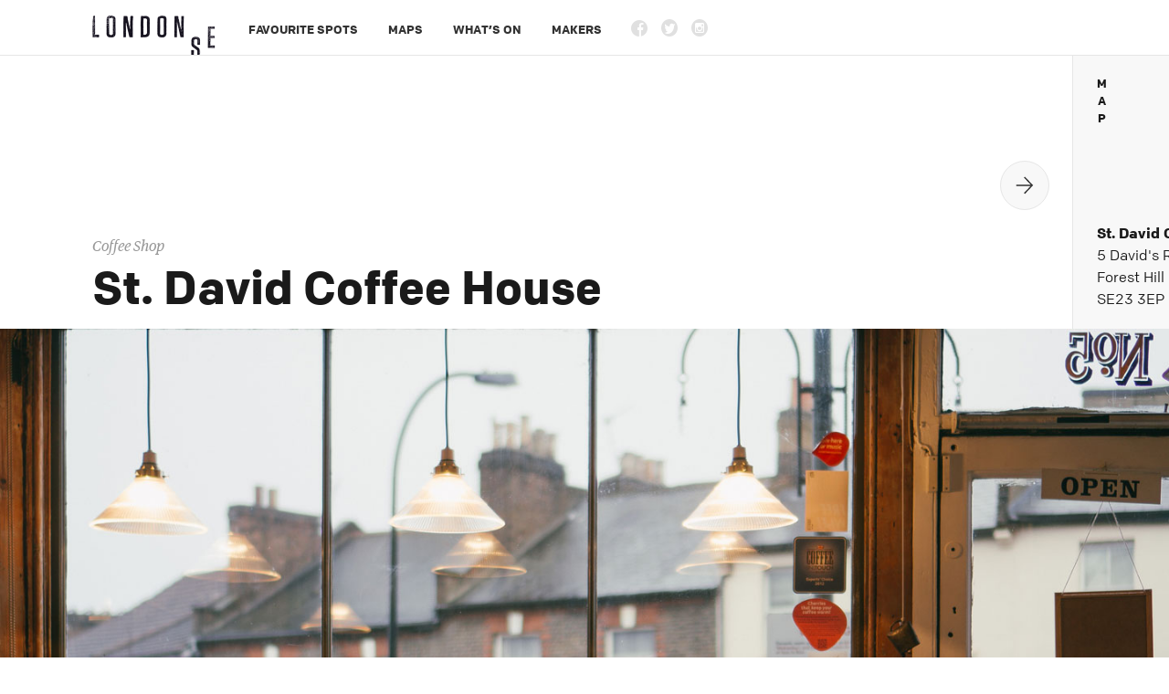

--- FILE ---
content_type: text/html
request_url: http://london-se.siteleaf.net/spots/st-david-coffee-house/
body_size: 4023
content:
<!DOCTYPE html>
<html lang="en">
<head>
    <meta charset="utf-8">
    <meta http-equiv="X-UA-Compatible" content="IE=edge,chrome=1">
    <meta name="description" content="London SE is a little guide to finding the best spots in London’s unsung south east corner.">
    <title>St. David Coffee House — London SE: A South East London Guide</title>
    <meta name="viewport" content="initial-scale=1, maximum-scale=1">
    <link href='https://api.tiles.mapbox.com/mapbox.js/v1.6.1/mapbox.css' rel='stylesheet' />
    <link rel="stylesheet" href="/css/main.css">
    <link rel="apple-touch-icon" href="apple-touch-icon.png">
    <script src="//ajax.googleapis.com/ajax/libs/jquery/1.11.1/jquery.min.js"></script>
    <script src="/js/jquery.fs.naver.min.js"></script>
    <script src="/js/main.js"></script>

  <meta name="twitter:card" content="summary_large_image">
  <meta name="twitter:site" content="@london_se">
  <meta name="twitter:creator" content="@brendangatens">
  <meta name="twitter:title" content="St. David Coffee House — London SE Favourite Spot">
  <meta name="twitter:description" content="Perched on top of the colonnade opposite Forest Hill Station, is what feels like a small piece of Cornwall. With its little tea-room front exterior, covered in twisted vines of wisteria growing around the door, St. David is a great place to spend a Sunday morning reading the newspaper and enjoy a loose leaf tea or Square Mile coffee in an antique cup and saucer.

A couple of years ago the previous owners announced that they were moving, prompting a group of friends to take the much-loved local coffeehouse under their wing. The charm remains, as Jordan, Sian and Russell have kept the interior much the same. The ecclectic crockery makes ordering a loose leaf tea a special occasion.  

Also on offer are cakes and pastries, as well as salads, quiche and a most impressive bacon sandwich.
">
  <meta name="twitter:image:src" content="http://www.london-se.com/assets/st-david-coffee-house-00.jpg">
</head>

<body>
  <div class="site-wrapper">

  <div class="header-container group">
	<div class="logo">
		<a href="/">
			<img src="/assets/london_se_logo_s.png" alt="london_se_logo_s" width="135" height="60" />
		</a>
	</div>
	<nav>
		<div class="main-nav">
			<a href="/" class="nav-home">Home</a>
	    
	    
	    
	    
	    <a href="/spots">Favourite Spots</a>
	    
	    
	    
	    <a href="/maps">Maps</a>
	    
	    
	    
	    <a href="/whats-on">What&rsquo;s on</a>
	    
	    
	    
	    <a href="/makers">Makers</a>
	    
	    
		</div>
	<div class="social-links">
	  <a href="https://www.facebook.com/London.SE.Guide" class="ss-icon ss-social-circle facebook">Facebook</a>
		<a href="http://www.twitter.com/london_se" class="ss-icon ss-social-circle twitter">Twitter</a>
		<a href="http://instagram.com/london_se" class="ss-icon ss-social-circle instagram">Instagram</a>
  </div>
  </nav>
</div>


    <article>
      <header class="place-head">
        <ul class="place-head-wrapper">
          <li class="place-slide place-head-name">
    		    <hgroup class="place-name">
              
              <h6>Coffee Shop</h6>
              
    			    <h1>St. David Coffee House</h1>
    		    </hgroup>
          </li>
          <li class="place-slide place-head-location">
            <section class="location">
              <div class="arrow-right"></div>
              <div class="arrow-left"></div>
              <address class="vcard">
                <strong class="fn">St. David Coffee House</strong><br>
                <i class="street-address">5 David's Rd</i><br>
                <i class="locality">Forest Hill</i><br>
                <i class="region">London</i>
                <i class="postal-code">SE23 3EP</i>
                <i class="country-name">United Kingdom</i>
              </address>
              <span class="map-text">M<br>a<br>p</span>
            </section>
            <div class="map-container">
              <div id="map"></div>
              <div class="google-maps-link"><a href="http://maps.google.co.uk/?q=5 David's Rd+SE23 3EP+London">Google Maps</a></div>
            </div>
          </li>
        </ul>
      </header>
      <img class="place-main" src="/assets/st-david-coffee-house-00.jpg" alt="St. David Coffee House" />
      <section class="place-body main-wrapper">
      	<div class="writeup"><p>Perched on top of the colonnade opposite Forest Hill Station, is what feels like a small piece of Cornwall. With its little tea-room front exterior, covered in twisted vines of wisteria growing around the door, St. David is a great place to spend a Sunday morning reading the newspaper and enjoy a loose leaf tea or Square Mile coffee in an antique cup and saucer.</p>

<p>A couple of years ago the previous owners announced that they were moving, prompting a group of friends to take the much-loved local coffeehouse under their wing. The charm remains, as Jordan, Sian and Russell have kept the interior much the same. The ecclectic crockery makes ordering a loose leaf tea a special occasion.  </p>

<p>Also on offer are cakes and pastries, as well as salads, quiche and a most impressive bacon sandwich.</p>
</div>
      	<section class="particulars">
      		<h4>Particulars</h4>
      		<ul>
            
            
            
            
            
            
            
            
            
            
            
            
            
            
            
            
            
            
            
            
            
            
            
            
            
            
            
            
            
            
            
            
            
            
            
            
            
            
            
            <li>
              <h5>Open</h5>
              <p>Mon – Fri /8:00 – 17:00<br>
Sat / 9:00 – 18:00<br>
Sun / 10:00 – 16:00</p>
            <li>
            
            
            
            
            <li>
              <h5>Rail</h5>
              <p>Forest Hill</p>
            <li>
            
            
            
            
            
            
            
            
            
            
            
            
            
            
            
            
            
            
            
            
            
            
            
            
            
            
            
            
            
            
            
            
            
            
            
            
            
            
            
            
            
            
            
            
            
            
            
            
            
            
            
            
            
            
            
            
            
            
            
            
            
            
            
            
            
            
            
            
            
            
            
            
            
            
            
            
            
            
            
            
            
            
            
            
            
            
            <li>
              <h5>More Info</h5>
              <a href="http://www.stdavidcoffeehouse.co.uk/">stdavidcoffeehouse.co.uk</a>
            <li>
            
            
      		</ul>
      	</section>
      	<div class="recommend-box">
      	  <h5>Recommend</h5>
      	  <ul>
        	  <li class="recommend-links">
      				<a href="https://twitter.com/share" target="_blank" class="ss-icon ss-social-standard twitter">Twitter</a>
        	  </li>
            <li class="recommend-links">
      				<a href="#" class="ss-icon ss-social-standard facebook"
                onclick="
                  window.open(
                    'https://www.facebook.com/sharer/sharer.php?u='+encodeURIComponent(location.href),
                    'facebook-share-dialog',
                    'width=626,height=436');
                  return false;">Facebook</a>
              <!-- <a href="https://foursquare.com/intent/venue.html" target="_blank" class="ss-icon ss-social-standard foursquare" >Foursquare</a> -->
      			</li>
      	  </ul>
      	</div>
      </section>
      <div class="morePhotos-wrapper">
      	<section class="morePhotos">
        	<span class="map-text">M<br>o<br>r<br>e<br><br>P<br>h<br>o<br>t<br>o<br>s</span>
        	
          
      		<img class="morePhotosOne" src="/assets/st-david-coffee-house-01.jpg" alt="St. David Coffee House" />
          <div class="photos-group-twothree">
        		<img class="morePhotosTwo" src="/assets/st-david-coffee-house-02.jpg" alt="St. David Coffee House" />
        		<img class="morePhotosThree" src="/assets/st-david-coffee-house-03.jpg" alt="St. David Coffee House" />
          </div>
      		<img class="morePhotosNine" src="/assets/st-david-coffee-house-04.jpg" alt="St. David Coffee House" />
      		<div class="photos-group-twothree">
        		<img class="morePhotosTwo" src="/assets/st-david-coffee-house-05.jpg" alt="St. David Coffee House" />
        		<img class="morePhotosThree" src="/assets/st-david-coffee-house-06.jpg" alt="St. David Coffee House" />
          </div>
      		<img class="morePhotosTen" src="/assets/st-david-coffee-house-07.jpg" alt="St. David Coffee House" />
        	
      	</section>
      	<div class="arrow-right"></div>
      	<div class="arrow-left"></div>
      </div>
    </article>
    <section class="spots-body around">
      <div class="main-wrapper">
        <h4>Also around</h4>
      </div>
      <div class="thumb-wrapper">
        <div class="thumb">
          <a href="http://www.london-se.com/spots/sylvan-post/">
  <img src="/assets/sylvan-post-00-thumb.jpg"/>
  <div class="thumb-details">
    <em>Pub</em>
    <h6>Sylvan Post</h6>
    <b>Forest Hill</b>
  </div>
</a>
        </div>

        <div class="thumb">
          <a href="/spots/horniman-museum/">
  <img src="/assets/horniman-museum-00-thumb.jpg"/>
  <div class="thumb-details">
    <em>Museum</em>
    <h6>Horniman Museum</h6>
    <b>Forest Hill</b>
  </div>
</a>
        </div>

        <div class="thumb">
          <a href="/spots/catford-constitutional-club/">
  <img src="/assets/catford-constitutional-club-00-thumb.jpg"/>
  <div class="thumb-details">
    <em>Pub</em>
    <h6>Catford Constitutional Club</h6>
    <b>Catford</b>
  </div>
</a>
        </div>

        <div class="thumb">
          <a href="http://www.london-se.com/spots/nunhead-cemetery">
  <img src="/assets/nunhead-cemetery-00-thumb.jpg"/>
  <div class="thumb-details">
    <em>Cemetery & Greenspace</em>
    <h6>Nunhead Cemetery</h6>
    <b>Nunhead</b>
  </div>
</a>
        </div>
      </div>
    </section>

    <footer id="site-footer">
  <div class="main-wrapper">
    <div class="copyright">
    <p>© London SE 2018</p>
    <div class="follow-wrapper">
      <div class="follow">
        <a href="https://twitter.com/London_SE" class="twitter-follow-button" data-show-count="false" data-dnt="true">Follow @London_SE</a>
      </div>
      <div class="follow">
        <style>.ig-b- { display: inline-block; }
          .ig-b- img { visibility: hidden; }
          .ig-b-:hover { background-position: 0 -60px; } .ig-b-:active { background-position: 0 -120px; }
          .ig-b-v-24 { width: 137px; height: 24px; background: url(//badges.instagram.com/static/images/ig-badge-view-sprite-24.png) no-repeat 0 0; }
          @media only screen and (-webkit-min-device-pixel-ratio: 2), only screen and (min--moz-device-pixel-ratio: 2), only screen and (-o-min-device-pixel-ratio: 2 / 1), only screen and (min-device-pixel-ratio: 2), only screen and (min-resolution: 192dpi), only screen and (min-resolution: 2dppx) {
          .ig-b-v-24 { background-image: url(//badges.instagram.com/static/images/ig-badge-view-sprite-24@2x.png); background-size: 160px 178px; } }</style>
        <a href="http://instagram.com/london_se?ref=badge" class="ig-b- ig-b-v-24"><img src="//badges.instagram.com/static/images/ig-badge-view-24.png" alt="Instagram" /></a>
      </div>
      <div class="follow">
        <iframe src="//www.facebook.com/plugins/like.php?href=https%3A%2F%2Fwww.facebook.com%2FLondon.SE.Guide&amp;width&amp;layout=button_count&amp;action=like&amp;show_faces=false&amp;share=false&amp;height=21" scrolling="no" frameborder="0" style="border:none; overflow:hidden; height:21px;" allowTransparency="true"></iframe>
      </div>
    </div>
    </div>
    <div class="footer-who">
      <h4>About us</h4>
      <p>London SE is <a href="http://www.brendangatens.com">Brendan Gatens</a> and <a href="http://www.twitter.com/sophielanfear">Sophie Lanfear</a>, a web designer and primary school teacher — currently somewhere in Peckham or Brockley.</p>
    </div>
    <div class="footer-contact">
      <h4>Contact us</h4>
      <p>Know of a place that deserves mention? Found some wrong or outdated info? Want to say hi? Email us at <a href="mailto:hello@london-se.com">hello@london-se.com</a> or <a href="https://londonse.wufoo.com/forms/z8m3mq71mmnxck/" onclick="window.open(this.href,  null, 'height=586, width=680, toolbar=0, location=0, status=1, scrollbars=1, resizable=1'); return false">Send us a message</a></p>
    </div>
    <script>!function(d,s,id){var js,fjs=d.getElementsByTagName(s)[0],p=/^http:/.test(d.location)?'http':'https';if(!d.getElementById(id)){js=d.createElement(s);js.id=id;js.src=p+'://platform.twitter.com/widgets.js';fjs.parentNode.insertBefore(js,fjs);}}(document, 'script', 'twitter-wjs');</script>
  </div>
</footer>


  </div> <!-- site-wrapper -->

  <script>
  (function(i,s,o,g,r,a,m){i['GoogleAnalyticsObject']=r;i[r]=i[r]||function(){
  (i[r].q=i[r].q||[]).push(arguments)},i[r].l=1*new Date();a=s.createElement(o),
  m=s.getElementsByTagName(o)[0];a.async=1;a.src=g;m.parentNode.insertBefore(a,m)
  })(window,document,'script','//www.google-analytics.com/analytics.js','ga');
  ga('create', 'UA-45962372-1', 'london-se.com');
  ga('send', 'pageview');
</script>

<script src='https://api.tiles.mapbox.com/mapbox.js/v2.1.4/mapbox.js'></script>


  <script src="/js/spot-maps/map-st-david.js"></script>
</body>
</html>


--- FILE ---
content_type: text/css
request_url: http://london-se.siteleaf.net/css/main.css
body_size: 32936
content:
@charset "UTF-8";
/*
	Copyright (C) 2011-2014 Hoefler & Co.
	This software is the property of Hoefler & Co. (H&Co).
	Your right to access and use this software is subject to the
	applicable License Agreement, or Terms of Service, that exists
	between you and H&Co. If no such agreement exists, you may not
	access or use this software for any purpose.
	This software may only be hosted at the locations specified in
	the applicable License Agreement or Terms of Service, and only
	for the purposes expressly set forth therein. You may not copy,
	modify, convert, create derivative works from or distribute this
	software in any way, or make it accessible to any third party,
	without first obtaining the written permission of H&Co.
	For more information, please visit us at http://typography.com.
	6734-73434-20140404
*/
@font-face {
  font-family: "Tungsten Cond A";
  src: url([data-uri]);
  font-weight: 500;
  font-style: normal; }
@font-face {
  font-family: "Tungsten Cond B";
  src: url([data-uri]);
  font-weight: 500;
  font-style: normal; }
/* http://meyerweb.com/eric/tools/css/reset/ 
   v2.0 | 20110126
   License: none (public domain)
*/
html, body, div, span, applet, object, iframe,
h1, h2, h3, h4, h5, h6, p, blockquote, pre,
a, abbr, acronym, address, big, cite, code,
del, dfn, em, img, ins, kbd, q, s, samp,
small, strike, strong, sub, sup, tt, var,
b, u, i, center,
dl, dt, dd, ol, ul, li,
fieldset, form, label, legend,
table, caption, tbody, tfoot, thead, tr, th, td,
article, aside, canvas, details, embed,
figure, figcaption, footer, header, hgroup,
menu, nav, output, ruby, section, summary,
time, mark, audio, video {
  margin: 0;
  padding: 0;
  border: 0;
  font-size: 100%;
  font: inherit;
  vertical-align: baseline; }

/* HTML5 display-role reset for older browsers */
article, aside, details, figcaption, figure,
footer, header, hgroup, menu, nav, section {
  display: block; }

body {
  line-height: 1; }

ol, ul {
  list-style: none; }

blockquote, q {
  quotes: none; }

blockquote:before, blockquote:after,
q:before, q:after {
  content: '';
  content: none; }

table {
  border-collapse: collapse;
  border-spacing: 0; }

@font-face {
  font-family: 'ColfaxWebThin';
  src: url("../webfonts/ColfaxWebThin.eot");
  src: url("../webfonts/ColfaxWebThin.eot?#iefix") format("embedded-opentype"), url("../webfonts/ColfaxWebThin.woff") format("woff"); }
@font-face {
  font-family: 'ColfaxWebLight';
  src: url("../webfonts/ColfaxWebLight.eot");
  src: url("../webfonts/ColfaxWebLight.eot?#iefix") format("embedded-opentype"), url("../webfonts/ColfaxWebLight.woff") format("woff"); }
@font-face {
  font-family: 'ColfaxWebRegular';
  src: url("../webfonts/ColfaxWebRegular.eot");
  src: url("../webfonts/ColfaxWebRegular.eot?#iefix") format("embedded-opentype"), url("../webfonts/ColfaxWebRegular.woff") format("woff"); }
@font-face {
  font-family: 'ColfaxWebRegularItalic';
  src: url("../webfonts/ColfaxWebRegularItalic.eot");
  src: url("../webfonts/ColfaxWebRegularItalic.eot?#iefix") format("embedded-opentype"), url("../webfonts/ColfaxWebRegularItalic.woff") format("woff"); }
@font-face {
  font-family: 'ColfaxWebBold';
  src: url("../webfonts/ColfaxWebBold.eot");
  src: url("../webfonts/ColfaxWebBold.eot?#iefix") format("embedded-opentype"), url("../webfonts/ColfaxWebBold.woff") format("woff"); }
@font-face {
  font-family: 'PublicoTextRoman';
  src: url("../webfonts/PublicoText-Roman-Web.eot");
  src: url("../webfonts/PublicoText-Roman-Web.eot?#iefix") format("embedded-opentype"), url("../webfonts/PublicoText-Roman-Web.woff") format("woff"), url("../webfonts/PublicoText-Roman-Web.ttf") format("truetype"), url("../webfonts/PublicoText-Roman-Web.svg#5058f1af8388633f609cadb75a75dc9d") format("svg"); }
@font-face {
  font-family: 'PublicoTextRomanItalic';
  src: url("../webfonts/PublicoText-Italic-Web.eot");
  src: url("../webfonts/PublicoText-Italic-Web.eot?#iefix") format("embedded-opentype"), url("../webfonts/PublicoText-Italic-Web.woff") format("woff"), url("../webfonts/PublicoText-Italic-Web.ttf") format("truetype"), url("../webfonts/PublicoText-Italic-Web.svg#5058f1af8388633f609cadb75a75dc9d") format("svg"); }
@font-face {
  font-family: 'PublicoTextBold';
  src: url("../webfonts/PublicoText-Bold-Web.eot");
  src: url("../webfonts/PublicoText-Bold-Web.eot?#iefix") format("embedded-opentype"), url("../webfonts/PublicoText-Bold-Web.woff") format("woff"), url("../webfonts/PublicoText-Bold-Web.ttf") format("truetype"), url("../webfonts/PublicoText-Bold-Web.svg#5058f1af8388633f609cadb75a75dc9d") format("svg"); }
@font-face {
  font-family: 'PublicoHeadlineLight';
  src: url("../webfonts/PublicoHeadline-Light-Web.eot");
  src: url("../webfonts/PublicoHeadline-Light-Web.eot?#iefix") format("embedded-opentype"), url("../webfonts/PublicoHeadline-Light-Web.woff") format("woff"); }
@font-face {
  font-family: 'PublicoHeadlineLightItalic';
  src: url("../webfonts/PublicoHeadline-LightItalic-Web.eot");
  src: url("../webfonts/PublicoHeadline-LightItalic-Web.eot?#iefix") format("embedded-opentype"), url("../webfonts/PublicoHeadline-LightItalic-Web.woff") format("woff"), url("../webfonts/PublicoHeadline-LightItalic-Web.ttf") format("truetype"); }
/*
* Symbolset
* www.symbolset.com
* Copyright © 2012 Oak Studios LLC
*
* Upload this file to your web server
* and place this within your <head> tags.
* <link href="webfonts/ss-FONTNAME.css" rel="stylesheet" />
*/
@font-face {
  font-family: "SSSocial";
  src: url("../webfonts/ss-social-circle.eot");
  src: url("../webfonts/ss-social-circle.eot?#iefix") format("embedded-opentype"), url("../webfonts/ss-social-circle.woff") format("woff"), url("../webfonts/ss-social-circle.ttf") format("truetype"), url("../webfonts/ss-social-circle.svg#SSSocialCircle") format("svg");
  font-weight: bold;
  font-style: normal; }
@font-face {
  font-family: "SSSocial";
  src: url("../webfonts/ss-social-regular.eot");
  src: url("../webfonts/ss-social-regular.eot?#iefix") format("embedded-opentype"), url("../webfonts/ss-social-regular.woff") format("woff"), url("../webfonts/ss-social-regular.ttf") format("truetype"), url("../webfonts/ss-social-regular.svg#SSSocialRegular") format("svg");
  font-weight: normal;
  font-style: normal; }
/* This triggers a redraw in IE to Fix IE8's :before content rendering. */
html:hover [class^="ss-"] {
  -ms-zoom: 1; }

.ss-icon, .ss-icon.ss-social, .ss-icon.ss-social-circle,
[class^="ss-"]:before, [class*=" ss-"]:before,
[class^="ss-"][class*=" ss-social"]:before, [class*=" ss-"][class*=" ss-social"]:before,
[class^="ss-"].right:after, [class*=" ss-"].right:after,
[class^="ss-"][class*=" ss-social"].right:after, [class*=" ss-"][class*=" ss-social"].right:after {
  font-family: "SSSocial";
  font-style: normal;
  font-weight: normal;
  text-decoration: none;
  text-rendering: optimizeLegibility;
  white-space: nowrap;
  /*-webkit-font-feature-settings: "liga"; Currently broken in Chrome >= v22. Falls back to text-rendering. Safari is unaffected. */
  -moz-font-feature-settings: "liga=1";
  -moz-font-feature-settings: "liga";
  -ms-font-feature-settings: "liga" 1;
  -o-font-feature-settings: "liga";
  font-feature-settings: "liga";
  -webkit-font-smoothing: antialiased; }

.ss-icon.ss-social-circle,
[class^="ss-"].ss-social-circle:before, [class*=" ss-"].ss-social-circle:before,
[class^="ss-"].ss-social-circle.right:after, [class*=" ss-"].ss-social-circle.right:after {
  font-weight: bold; }

[class^="ss-"].right:before,
[class*=" ss-"].right:before {
  display: none;
  content: ''; }

.ss-facebook:before, .ss-facebook.right:after {
  content: ''; }

.ss-twitter:before, .ss-twitter.right:after {
  content: ''; }

.ss-linkedin:before, .ss-linkedin.right:after {
  content: ''; }

.ss-googleplus:before, .ss-googleplus.right:after {
  content: ''; }

.ss-appdotnet:before, .ss-appdotnet.right:after {
  content: ''; }

.ss-zerply:before, .ss-zerply.right:after {
  content: ''; }

.ss-reddit:before, .ss-reddit.right:after {
  content: ''; }

.ss-tumblr:before, .ss-tumblr.right:after {
  content: ''; }

.ss-wordpress:before, .ss-wordpress.right:after {
  content: ''; }

.ss-blogger:before, .ss-blogger.right:after {
  content: ''; }

.ss-posterous:before, .ss-posterous.right:after {
  content: ''; }

.ss-youtube:before, .ss-youtube.right:after {
  content: ''; }

.ss-vimeo:before, .ss-vimeo.right:after {
  content: ''; }

.ss-flickr:before, .ss-flickr.right:after {
  content: ''; }

.ss-instagram:before, .ss-instagram.right:after {
  content: ''; }

.ss-fivehundredpx:before, .ss-fivehundredpx.right:after {
  content: ''; }

.ss-pinterest:before, .ss-pinterest.right:after {
  content: ''; }

.ss-svpply:before, .ss-svpply.right:after {
  content: ''; }

.ss-readmill:before, .ss-readmill.right:after {
  content: ''; }

.ss-dropbox:before, .ss-dropbox.right:after {
  content: ''; }

.ss-pinboard:before, .ss-pinboard.right:after {
  content: ''; }

.ss-dribbble:before, .ss-dribbble.right:after {
  content: ''; }

.ss-behance:before, .ss-behance.right:after {
  content: ''; }

.ss-github:before, .ss-github.right:after {
  content: ''; }

.ss-octocat:before, .ss-octocat.right:after {
  content: ''; }

.ss-stackoverflow:before, .ss-stackoverflow.right:after {
  content: ''; }

.ss-paypal:before, .ss-paypal.right:after {
  content: ''; }

.ss-kickstarter:before, .ss-kickstarter.right:after {
  content: ''; }

.ss-foursquare:before, .ss-foursquare.right:after {
  content: ''; }

.ss-yelp:before, .ss-yelp.right:after {
  content: ''; }

.ss-skype:before, .ss-skype.right:after {
  content: ''; }

.ss-rdio:before, .ss-rdio.right:after {
  content: ''; }

.ss-spotify:before, .ss-spotify.right:after {
  content: ''; }

.ss-lastfm:before, .ss-lastfm.right:after {
  content: ''; }

.ss-soundcloud:before, .ss-soundcloud.right:after {
  content: ''; }

.ss-mail:before, .ss-mail.right:after {
  content: '✉'; }

.ss-like:before, .ss-like.right:after {
  content: '👍'; }

.ss-rss:before, .ss-rss.right:after {
  content: ''; }

.ss-share:before, .ss-share.right:after {
  content: ''; }

.ss-apple:before, .ss-apple.right:after {
  content: ''; }

.ss-microsoft:before, .ss-microsoft.right:after {
  content: ''; }

.ss-windows:before, .ss-windows.right:after {
  content: ''; }

.ss-android:before, .ss-android.right:after {
  content: ''; }

.ss-blackberry:before, .ss-blackberry.right:after {
  content: ''; }

#map {
  width: 100%;
  height: 100%;
  position: fixed; }

.map-big {
  height: 100%;
  margin: 0;
  padding: 0;
  position: relative;
  font-family: "Colfax-Regular";
  line-height: 1.4;
  overflow: hidden; }
  .map-big .leaflet-popup {
    width: auto; }
    .map-big .leaflet-popup h2 {
      font-family: "ColfaxWebBold", "Helvetica Neue", Arial, sans-serif;
      font-size: 16px;
      color: #1A1A1A;
      line-height: 1.4; }
    .map-big .leaflet-popup h4 {
      font-family: "PublicoTextRomanItalic", Georgia, serif;
      font-size: 12px;
      color: #999999;
      margin-top: -4px;
      margin-bottom: 0;
      line-height: 1.4; }
    .map-big .leaflet-popup p {
      font-family: "ColfaxWebRegular", "Helvetica Neue", Arial, sans-serif;
      font-size: 12px;
      color: #7DADBC;
      padding: 0;
      margin: 0;
      position: absolute;
      bottom: 0;
      left: 0;
      line-height: 1.4; }
    .map-big .leaflet-popup .linkSoon {
      font-family: "ColfaxWebBold", "Helvetica Neue", Arial, sans-serif;
      color: #666666; }
  .map-big .popup-info {
    float: left;
    width: 160px;
    height: 74px;
    position: relative; }
  .map-big .leaflet-popup-content-wrapper {
    border-bottom: 1px solid #666666;
    border-radius: 0px;
    -webkit-box-shadow: 5px 5px 30px rgba(0, 0, 0, 0.1); }
  .map-big .leaflet-popup-content {
    margin: 0;
    padding: 9px;
    height: 88px; }
  .map-big .popup {
    width: auto; }
    .map-big .popup img {
      height: 70px;
      width: 105px;
      float: left;
      margin-right: 10px;
      background: #E6E6E6; }
  .map-big .leaflet-popup-tip {
    display: none; }
  .map-big .leaflet-popup-tip-container {
    background: url(../assets/popup-stem.svg) center top no-repeat; }
  .map-big .leaflet-left.leaflet-top {
    color: #1A1A1A;
    width: 50px;
    height: 100px;
    left: 0px;
    top: 50%;
    margin-top: -50px; }
    .map-big .leaflet-left.leaflet-top .leaflet-control-zoom {
      margin: 0;
      -webkit-border-radius: 0px 1px 1px 0px;
      border: 1px solid #B3B3B3;
      border-left: none;
      text-decoration: none;
      text-align: center;
      font-size: 26px;
      background-color: #fff;
      overflow: hidden; }
      @media (max-width: 760px) {
        .map-big .leaflet-left.leaflet-top .leaflet-control-zoom {
          display: none; } }
    .map-big .leaflet-left.leaflet-top .leaflet-control-zoom-in {
      width: 50px;
      height: 50px;
      padding-top: 11px;
      background-color: #fff;
      -webkit-border-radius: 0px;
      background: url(../assets/zoom-controls.png) center top no-repeat;
      background-size: cover;
      border: none; }
      .map-big .leaflet-left.leaflet-top .leaflet-control-zoom-in:hover {
        background-color: #E6E6E6; }
    .map-big .leaflet-left.leaflet-top .leaflet-control-zoom-out {
      width: 50px;
      height: 50px;
      padding-top: 10px;
      background-color: #fff;
      -webkit-border-radius: 0px;
      background: url(../assets/zoom-controls.png) center bottom no-repeat;
      background-size: cover;
      border: none;
      border-top: 1px solid #B3B3B3; }
      .map-big .leaflet-left.leaflet-top .leaflet-control-zoom-out:hover {
        background-color: #E6E6E6; }
  .map-big .menu-ui {
    background: #fff;
    position: absolute;
    top: 50%;
    right: -90px;
    margin-top: -256px;
    margin-bottom: 40px;
    z-index: 1;
    border-radius: 1px;
    width: 86px;
    border: 1px solid #B3B3B3;
    -webkit-transition: all 0.25s ease;
    -moz-transition: all 0.25s ease;
    -o-transition: all 0.25s ease;
    -ms-transition: all 0.25s ease;
    transition: all 0.25s ease; }
    @media (max-height: 640px) {
      .map-big .menu-ui {
        margin-top: -92px; } }
  .map-big .menu-ui.show-legend {
    right: 75px; }
    @media (max-width: 760px) {
      .map-big .menu-ui.show-legend {
        right: 66%; } }
  .map-big .menu-ui header {
    background-color: #E6E6E6;
    text-align: center;
    font-family: "ColfaxWebBold", "Helvetica Neue", Arial, sans-serif;
    font-size: 12px;
    text-transform: uppercase;
    border-bottom: 1px solid #B3B3B3;
    padding: 10px 0 7px 0;
    letter-spacing: 1px; }
  .map-big .menu-ui a {
    font-size: 13px;
    color: #999999;
    display: block;
    margin: 0;
    padding: 0;
    padding: 16px 10px 14px 10px;
    text-decoration: none;
    text-align: center; }
  .map-big .menu-ui a:first-child {
    border-radius: 3px 3px 0 0; }
  .map-big .menu-ui a:last-child {
    border: none;
    border-radius: 0 0 3px 3px; }
  .map-big .menu-ui a:hover {
    background: #f8f8f8;
    color: #404040; }
  .map-big .menu-ui a.active,
  .map-big .menu-ui a.active:hover {
    background: #F2F2F2;
    color: #1A1A1A; }
  .map-big .all, .map-big .fooddrink, .map-big .art, .map-big .shopping, .map-big .outdoor {
    width: 34px;
    height: 34px;
    border-radius: 50%;
    margin: 0 auto 4px auto; }
  .map-big .all {
    background: linear-gradient(45deg, #7fadbd 0%, #fcdb54 100%); }
  .map-big .fooddrink {
    background: #4A425B; }
  .map-big .art {
    background: #F08AB5; }
  .map-big .shopping {
    background: #E48D48; }
  .map-big .outdoor {
    background: #83CA84; }
  .map-big .legend {
    display: block;
    position: fixed;
    top: 50%;
    right: 0;
    margin-top: -92px;
    width: 50px;
    color: #1A1A1A;
    font-family: "ColfaxWebBold", "Helvetica Neue", Arial, sans-serif;
    background-color: #fff;
    padding: 16px 0 14px 0;
    border: 1px solid #B3B3B3;
    border-right: none;
    -webkit-border-radius: 1px 0px 0px 1px;
    z-index: 1; }
    .map-big .legend span {
      display: block;
      font-size: .8125em;
      text-transform: uppercase;
      text-align: center; }
    .map-big .legend .arrow {
      color: #999999; }
    @media (max-width: 760px) {
      .map-big .legend {
        width: 36px;
        padding: 10px 0 8px 0; }
        .map-big .legend span {
          font-size: 10px;
          left: -14px;
          line-height: 1.2; } }

.leaflet-control-attribution a {
  color: #999999; }

.pizza-map .leaflet-popup-pane {
  position: absolute;
  bottom: 0;
  left: 0; }
.pizza-map #info {
  background: #fff;
  border: 2px solid #000;
  position: absolute;
  width: 25%;
  bottom: 10px;
  left: 10px;
  padding: 30px 0 0 0;
  border-radius: 1px;
  font-size: 14px;
  text-align: center; }
  .pizza-map #info h1, .pizza-map #info h2 {
    font-family: 'Tungsten Cond A', 'Tungsten Cond B';
    font-weight: 500;
    font-style: normal;
    font-size: 46px;
    letter-spacing: 2px; }
  .pizza-map #info h1 {
    margin-top: -40px;
    margin-bottom: 6px;
    line-height: 51px; }
    .pizza-map #info h1 span {
      font-family: "PublicoTextRomanItalic", Georgia, serif;
      font-size: 14px;
      line-height: 0px;
      margin: 0 auto;
      letter-spacing: 0; }
  .pizza-map #info h3 {
    font-family: "PublicoTextRomanItalic", Georgia, serif;
    font-size: 14px;
    width: 90%;
    margin: 0 auto;
    padding: 12px;
    border-top: 1px solid #E6E6E6;
    color: #999999; }
  .pizza-map #info p {
    font-family: "PublicoTextRomanItalic", Georgia, serif;
    width: 90%;
    margin: 0 auto;
    padding: 12px; }
  .pizza-map #info .pizza-type {
    padding-top: 0;
    margin-top: -3px; }
  .pizza-map #info .pizza-contact {
    border-top: 1px solid #E6E6E6;
    color: #999999; }
  .pizza-map #info a {
    display: block;
    width: 100%;
    height: 39px;
    background-color: #E6E6E6;
    text-transform: uppercase;
    font-family: "ColfaxWebBold", "Helvetica Neue", Arial, sans-serif;
    font-size: 12px;
    color: grey;
    padding-top: 11px; }
    .pizza-map #info a:hover {
      background-color: #E48D48;
      color: #1A1A1A; }
  .pizza-map #info .link-internal {
    background-color: #F9DC62;
    color: #1A1A1A; }
  .pizza-map #info .pizza-close {
    position: absolute;
    top: 0;
    right: 5%;
    width: 70px;
    height: 46px;
    background: url(../assets/pizza-tooltip-close.png) right center no-repeat;
    background-size: 64px 16px;
    cursor: pointer; }
    .pizza-map #info .pizza-close:hover {
      opacity: .5; }
  @media (max-width: 1200px) {
    .pizza-map #info {
      width: 33%; } }
  @media (max-width: 760px) {
    .pizza-map #info {
      width: auto;
      left: 10px;
      right: 10px; } }
.pizza-map .leaflet-left.leaflet-top {
  color: #1A1A1A;
  width: 50px;
  height: 100px;
  left: 10px;
  top: 50%;
  margin-top: -50px; }
  .pizza-map .leaflet-left.leaflet-top .leaflet-control-zoom {
    margin: 0;
    border: 2px solid #000;
    text-decoration: none;
    text-align: center;
    font-size: 26px;
    background-color: #8AAA5D;
    overflow: hidden;
    border-radius: 0; }
    @media (max-width: 760px) {
      .pizza-map .leaflet-left.leaflet-top .leaflet-control-zoom {
        display: none; } }
  .pizza-map .leaflet-left.leaflet-top .leaflet-control-zoom-in {
    width: 50px;
    height: 50px;
    padding-top: 11px;
    background: url(../assets/zoom-controls.png) center top no-repeat;
    background-size: cover;
    border: none;
    border-radius: 0; }
  .pizza-map .leaflet-left.leaflet-top .leaflet-control-zoom-out {
    width: 50px;
    height: 50px;
    padding-top: 10px;
    background: url(../assets/zoom-controls.png) center bottom no-repeat;
    background-size: cover;
    border: none;
    border-top: 1px solid #000;
    border-radius: 0; }

.map-museums {
  position: relative;
  font-family: Courier;
  font-size: 14px;
  color: #333333; }
  .map-museums .logo {
    margin-left: 22px; }
  .map-museums #map {
    position: absolute;
    top: 0;
    left: 102px;
    right: 40px;
    bottom: 80px;
    width: auto;
    height: auto;
    background: transparent; }
  .map-museums .leaflet-tile-pane {
    opacity: .25; }
  .map-museums #info {
    margin: 14px 0 0 1px; }
  .map-museums h3, .map-museums h4 {
    font-family: "ColfaxWebBold", "Helvetica Neue", Arial, sans-serif;
    font-size: 22px; }
  .map-museums a {
    color: #333333; }
  .map-museums .side-text {
    position: absolute;
    right: 10px;
    top: 408px;
    font-family: Courier;
    font-size: 14px;
    transform: rotate(90deg);
    -webkit-transform-origin: right top;
    -moz-transform-origin: right top;
    -ms-transform-origin: right top;
    -o-transform-origin: right top;
    transform-origin: right top;
    text-align: left; }
  .map-museums .gradient-container {
    position: absolute;
    top: 0;
    left: 102px;
    right: 40px;
    bottom: 80px;
    width: auto;
    height: auto;
    overflow: hidden; }
  .map-museums .gradient {
    height: 100%;
    width: 500%;
    background-color: red;
    background: -webkit-linear-gradient(left, #b2ced7 0%, #b9ddb2 20%, #fde895 40%, #eebb8a 60%, #f4bcd4 80%, #b2ced7 100%);
    background: -moz-linear-gradient(left, #b2ced7 0%, #b9ddb2 20%, #fde895 40%, #eebb8a 60%, #f4bcd4 80%, #b2ced7 100%);
    background: -ms-linear-gradient(left, #b2ced7 0%, #b9ddb2 20%, #fde895 40%, #eebb8a 60%, #f4bcd4 80%, #b2ced7 100%);
    background: linear-gradient(to right, #b2ced7 0%, #b9ddb2 20%, #fde895 40%, #eeba8a 60%, #f4bcd4 80%, #b2ced7 100%);
    filter: progid:DXImageTransform.Microsoft.gradient( startColorstr='#b2ced7', endColorstr='#b2ced7', GradientType=1 );
    -webkit-animation: move_eye 16s linear 0s infinite alternate;
    -moz-animation: move_eye 16s linear 0s infinite alternate;
    -ms-animation: move_eye 16s linear 0s infinite alternate;
    animation: move_eye 16s linear 0s infinite alternate; }
@-webkit-keyframes move_eye {
  from {
    margin-left: -400%; }
  to {
    margin-left: 0%; } }
@-moz-keyframes move_eye {
  from {
    margin-left: -400%; }
  to {
    margin-left: 0%; } }
@-ms-keyframes move_eye {
  from {
    margin-left: -400%; }
  to {
    margin-left: 0%; } }
@keyframes move_eye {
  from {
    margin-left: -400%; }
  to {
    margin-left: 0%; } }
  .map-museums .leaflet-container .leaflet-control-attribution {
    background-color: transparent; }
  .map-museums .leaflet-control-attribution a {
    color: #fff;
    font-family: Courier; }
  .map-museums .leaflet-control-zoom {
    display: none; }

.museums-info {
  position: absolute;
  top: 80px;
  left: 20px; }

.museums-key {
  width: 100%;
  height: 80px;
  background: #fff; }

.museum-type, .showing {
  font-style: italic;
  opacity: .85; }

.map-exhibition {
  display: block;
  margin-top: 20px; }

.our-listing {
  text-decoration: underline; }

.roast-map {
  position: relative;
  height: 100%;
  width: 100%;
  margin: 0;
  padding: 60px 0 0 0;
  overflow: hidden; }
  .roast-map .leaflet-control-attribution {
    margin-right: 30px; }
  .roast-map .logo {
    margin-left: 20px; }
  .roast-map .roast-map-wrapper {
    position: fixed;
    top: 60px;
    right: 0;
    bottom: 0;
    left: 0; }
  .roast-map #map {
    position: absolute;
    top: 0;
    right: 0;
    bottom: 0;
    left: 0; }
  .roast-map h1 {
    font-family: "PublicoTextRomanItalic", Georgia, serif;
    font-size: 13px;
    color: #999999;
    padding-top: 16px;
    margin-bottom: 80px; }
    .roast-map h1 span {
      display: block;
      font-family: "PublicoTextBold", Georgia, serif;
      font-size: 24px;
      color: #1A1A1A;
      margin-top: 4px; }
    @media (max-width: 760px) {
      .roast-map h1 {
        margin-bottom: 70px;
        padding-top: 8px;
        line-height: 1.2; } }
  .roast-map .filter-head {
    font-family: "PublicoTextBold", Georgia, serif;
    font-size: 11px;
    color: #C3572F;
    text-align: center;
    text-transform: uppercase;
    letter-spacing: 1px;
    width: 100%;
    background-color: #F4F4F4;
    padding: 11px 8px;
    border-top: 1px solid #CCCCCC;
    border-bottom: 1px solid #CCCCCC; }
    .roast-map .filter-head hr {
      margin-bottom: -8px;
      display: block;
      height: 1px;
      border: 0;
      border-top: 1px solid #C3572F;
      padding: 0; }
  .roast-map h6 {
    display: block;
    width: 66px;
    margin: 0 auto;
    background-color: #F4F4F4; }
  .roast-map .map-controls {
    background: #fff;
    position: absolute;
    top: 80px;
    right: 20px;
    margin-bottom: 20px;
    z-index: 1;
    width: 300px;
    border: 1px solid #CCCCCC;
    box-shadow: 2px 2px 0px 0px rgba(0, 0, 0, 0.1); }
    .roast-map .map-controls header {
      text-align: center;
      height: 188px;
      background: url("/assets/roast-map/knife-fork.png") center 90px no-repeat;
      background-size: 40px; }
    .roast-map .map-controls footer {
      text-align: center; }
      .roast-map .map-controls footer p a {
        text-decoration: underline; }
    .roast-map .map-controls p {
      font-family: "PublicoTextRomanItalic", Georgia, serif;
      font-size: 13px;
      color: #999999; }
      .roast-map .map-controls p a {
        display: inline;
        color: #97332C;
        text-decoration: none; }
    .roast-map .map-controls .pull-notice {
      font-family: "ColfaxWebBold", "Helvetica Neue", Arial, sans-serif;
      font-size: 11px;
      text-transform: uppercase;
      color: #333333;
      background-color: #E6E6E6;
      margin: 0 auto 0 auto;
      padding: 4px 0 3px 0; }
      @media (min-width: 760px) {
        .roast-map .map-controls .pull-notice {
          display: none; } }
    @media (max-width: 760px) {
      .roast-map .map-controls {
        bottom: -1017px;
        top: auto;
        right: 50%;
        margin-right: -150px; }
        .roast-map .map-controls header {
          background: url("/assets/roast-map/knife-fork.png") center 100px no-repeat;
          background-size: 40px; } }
  .roast-map .menu-ui a {
    font-family: "PublicoTextRomanItalic", Georgia, serif;
    font-size: 13px;
    color: #666666;
    display: block;
    height: 81px;
    margin: 0;
    padding: 0;
    text-decoration: none;
    border-bottom: 1px solid #CCCCCC;
    text-align: left;
    background-color: #F4F4F4;
    transition: none; }
    .roast-map .menu-ui a div {
      width: 106px;
      height: 80px;
      margin-right: 8px;
      float: left;
      background-color: #E6E6E6;
      background-image: url("/assets/roast-map/texture.jpg");
      background-size: 128px;
      opacity: .75; }
    .roast-map .menu-ui a img {
      margin: 0 auto; }
    .roast-map .menu-ui a i {
      display: block;
      padding: 28px 0 0 0; }
  .roast-map .menu-ui a:hover {
    color: #1A1A1A; }
    .roast-map .menu-ui a:hover div {
      opacity: 1; }
  .roast-map .menu-ui a.active,
  .roast-map .menu-ui a.active:hover {
    background: #EAEAEA;
    color: #1A1A1A; }
    .roast-map .menu-ui a.active div,
    .roast-map .menu-ui a.active:hover div {
      opacity: 1; }
  .roast-map .pub {
    position: fixed;
    bottom: 4px;
    left: 10px;
    z-index: 1;
    pointer-events: none; }
    @media (max-width: 1300px) {
      .roast-map .pub {
        width: 260px;
        height: auto; } }
    @media (max-width: 760px) {
      .roast-map .pub {
        display: none; } }
  .roast-map #all {
    text-align: center;
    height: 38px;
    padding-top: 8px; }
  .roast-map #portions img {
    margin: 13px 0 0 7px; }
  .roast-map #price img {
    margin: 15px 0 0 21px; }
  .roast-map #meats img {
    margin: 14px 0 0 6px; }
  .roast-map #gravy img {
    margin: 7px 0 0 20px; }
  .roast-map #potatoes img {
    margin: 18px 0 0 19px; }
  .roast-map #yorkshire img {
    margin: 14px 0 0 26px; }
  .roast-map #vegetarian img {
    margin: 5px 0 0 21px; }
  .roast-map #bloodymary img {
    margin: 9px 0 0 34px; }
  .roast-map #vibes img {
    margin: 12px 0 0 11px; }
  .roast-map footer {
    padding: 16px; }
  .roast-map .leaflet-container p, .roast-map .leaflet-container a {
    line-height: 1.4;
    font-size: 13px;
    margin: 0;
    padding: 0; }
  .roast-map .leaflet-container .leaflet-popup-content-wrapper {
    border-radius: 0;
    box-shadow: 2px 2px 0 rgba(0, 0, 0, 0.1);
    padding: 0; }
  .roast-map .leaflet-container .leaflet-popup-content {
    width: 200px !important;
    border: 1px solid #CCCCCC;
    margin: 0;
    padding: 10px;
    text-align: center;
    font-family: "PublicoTextRoman", Georgia, serif; }
    .roast-map .leaflet-container .leaflet-popup-content h3 {
      font-family: "PublicoTextBold", Georgia, serif;
      font-size: 18px;
      display: inline-block;
      padding: 3px 0 10px 0;
      border-bottom: 1px solid #CCCCCC; }
    .roast-map .leaflet-container .leaflet-popup-content p {
      margin: 0; }
    .roast-map .leaflet-container .leaflet-popup-content a {
      color: #97332C; }
    .roast-map .leaflet-container .leaflet-popup-content .roast-notes {
      font-family: "PublicoTextRomanItalic", Georgia, serif;
      padding-top: 8px;
      clear: both; }
  .roast-map .leaflet-container .leaflet-popup-tip-container {
    display: none; }

.roast-marker-icons {
  margin-top: 10px;
  border-top: 1px solid #CCCCCC;
  width: 198px;
  background: #EAEAEA;
  margin-left: -10px; }
  .roast-marker-icons::after {
    clear: both;
    content: "";
    display: table; }
  .roast-marker-icons div {
    float: left;
    width: 66px;
    height: 39px;
    background-color: #E6E6E6;
    background-image: url("/assets/roast-map/texture.jpg");
    background-size: 128px;
    border-right: 1px solid #CCCCCC;
    border-bottom: 1px solid #CCCCCC; }
    .roast-marker-icons div:nth-child(3n+3) {
      border-right: none; }
  .roast-marker-icons .price img {
    margin-top: 5px; }
  .roast-marker-icons .portions img {
    margin-top: 3px; }
  .roast-marker-icons .meats img {
    margin-top: 6px; }
  .roast-marker-icons .gravy img {
    margin-top: 3px; }
  .roast-marker-icons .potatoes img {
    margin-top: 7px; }
  .roast-marker-icons .yorkshire img {
    margin-top: 5px; }
  .roast-marker-icons .vegetarian img {
    margin-top: 1px; }
  .roast-marker-icons .bloodymary img {
    margin-top: 1px; }
  .roast-marker-icons .vibes img {
    margin-top: 3px; }

/*
 * Naver v3.1.2 - 2014-11-25
 * A jQuery plugin for responsive navigation. Part of the Formstone Library.
 * http://formstone.it/naver/
 *
 * Copyright 2014 Ben Plum; MIT Licensed
 */
.naver {
  margin: 0; }

.naver,
.naver *,
.naver *:before,
.naver *:after {
  box-sizing: border-box; }

.naver-handle {
  cursor: pointer;
  display: none;
  -webkit-user-select: none;
  -moz-user-select: none;
  -ms-user-select: none;
  user-select: none; }

.naver-wrapper {
  border: none;
  height: auto;
  margin: 0;
  padding: 0; }

.naver-container:after {
  clear: both;
  content: ".";
  display: block;
  height: 0;
  line-height: 0;
  visibility: hidden; }

.naver.enabled .naver-handle {
  display: block; }

.naver.enabled .naver-wrapper {
  height: 0px;
  overflow: hidden; }

.naver.enabled .naver-container {
  background: #ffffff;
  border-width: 0 1px 1px; }

@media (max-width: 1000px) {
  nav {
    width: 100%;
    position: absolute;
    left: 0;
    top: 0; } }

nav a {
  font-family: "ColfaxWebBold", "Helvetica Neue", Arial, sans-serif;
  color: #333333;
  display: block;
  float: left;
  font-size: 13px;
  line-height: 40px;
  margin: 12px 1px 0 0;
  padding: 0 16px;
  text-transform: uppercase; }
  nav a:hover {
    color: #7DADBC; }
  @media (max-width: 1000px) {
    nav a {
      float: none;
      margin: 0;
      padding: 16px 24px;
      border-bottom: 1px solid #E6E6E6;
      width: 100%;
      background: #fff; }
      nav a:first-child {
        margin-left: 0px; } }

.social-links a {
  text-align: right;
  padding-right: 0;
  padding-left: 14px; }
@media (max-width: 1000px) {
  .social-links {
    position: static; }
    .social-links a {
      text-align: left;
      padding-left: 14px;
      padding-right: 0; } }

@media (min-width: 1000px) {
  .home-body nav .social-links {
    position: absolute;
    top: 30px;
    right: 6.25%; } }

.home-body nav .social-links a:first-child {
  margin-left: 15px; }
.home-body nav .social-links a:last-child {
  padding-right: 0; }
@media (max-width: 1000px) {
  .home-body nav .social-links a:first-child {
    margin-left: 0px; } }

nav .social-links a {
  padding-left: 0px;
  padding-right: 14px;
  font-size: 18px;
  color: #E0E0E0;
  margin-top: 14px; }
  nav .social-links a:first-child {
    margin-left: 15px; }
  @media (max-width: 1000px) {
    nav .social-links a {
      width: 33.33333333%;
      margin-top: 0px;
      padding: 16px 24px;
      border-right: 1px solid #E0E0E0;
      border-bottom: 1px solid #E0E0E0;
      background: #E6E6E6;
      float: left;
      font-size: 21px;
      color: #999999; }
      nav .social-links a:first-child {
        margin-left: 0px; } }

.home-body nav {
  margin: 31px 0 24px 1px;
  z-index: 1000; }
  .home-body nav a:first-child {
    margin-left: 0px;
    padding-left: 0px; }
  @media (min-width: 1720px) {
    .home-body nav {
      margin: 40px 0 34px 1px; } }
  @media (max-width: 1000px) {
    .home-body nav {
      position: absolute;
      top: 0px;
      right: 0px;
      margin: 0; }
      .home-body nav a:first-child {
        padding-left: 24px; } }

.naver-handle {
  position: absolute;
  top: 0px;
  right: 0px;
  width: 60px;
  height: 60px;
  background: url(/assets/menu.svg) center center no-repeat;
  text-indent: -9999px; }

.home-body .naver-handle {
  top: 8px;
  right: 6.25%;
  background: url(/assets/menu.svg) center right no-repeat; }

@media (min-width: 1000px) {
  .nav-home {
    display: none; } }

/*
 *  Owl Carousel - Animate Plugin
 */
.owl-carousel .animated {
  -webkit-animation-duration: 1000ms;
  animation-duration: 1000ms;
  -webkit-animation-fill-mode: both;
  animation-fill-mode: both; }

.owl-carousel .owl-animated-in {
  z-index: 0; }

.owl-carousel .owl-animated-out {
  z-index: 1; }

.owl-carousel .fadeOut {
  -webkit-animation-name: fadeOut;
  animation-name: fadeOut; }

@-webkit-keyframes fadeOut {
  0% {
    opacity: 1; }
  100% {
    opacity: 0; } }
@keyframes fadeOut {
  0% {
    opacity: 1; }
  100% {
    opacity: 0; } }
/*
 * 	Owl Carousel - Auto Height Plugin
 */
.owl-height {
  -webkit-transition: height 500ms ease-in-out;
  -moz-transition: height 500ms ease-in-out;
  -ms-transition: height 500ms ease-in-out;
  -o-transition: height 500ms ease-in-out;
  transition: height 500ms ease-in-out; }

/*
 *  Core Owl Carousel CSS File
 */
.owl-carousel {
  display: none;
  width: 100%;
  -webkit-tap-highlight-color: transparent;
  /* position relative and z-index fix webkit rendering fonts issue */
  position: relative;
  z-index: 1; }

.owl-carousel .owl-stage {
  position: relative;
  -ms-touch-action: pan-Y; }

.owl-carousel .owl-stage:after {
  content: ".";
  display: block;
  clear: both;
  visibility: hidden;
  line-height: 0;
  height: 0; }

.owl-carousel .owl-stage-outer {
  position: relative;
  overflow: hidden;
  /* fix for flashing background */
  -webkit-transform: translate3d(0px, 0px, 0px); }

.owl-carousel .owl-controls .owl-nav .owl-prev,
.owl-carousel .owl-controls .owl-nav .owl-next,
.owl-carousel .owl-controls .owl-dot {
  cursor: pointer;
  cursor: hand;
  -webkit-user-select: none;
  -khtml-user-select: none;
  -moz-user-select: none;
  -ms-user-select: none;
  user-select: none; }

.owl-carousel.owl-loaded {
  display: block; }

.owl-carousel.owl-loading {
  opacity: 0;
  display: block; }

.owl-carousel.owl-hidden {
  opacity: 0; }

.owl-carousel .owl-refresh .owl-item {
  display: none; }

.owl-carousel .owl-item {
  position: relative;
  min-height: 1px;
  float: left;
  -webkit-backface-visibility: hidden;
  -webkit-tap-highlight-color: transparent;
  -webkit-touch-callout: none;
  -webkit-user-select: none;
  -moz-user-select: none;
  -ms-user-select: none;
  user-select: none; }

.owl-carousel .owl-item img {
  display: block;
  width: 100%;
  -webkit-transform-style: preserve-3d; }

.owl-carousel.owl-text-select-on .owl-item {
  -webkit-user-select: auto;
  -moz-user-select: auto;
  -ms-user-select: auto;
  user-select: auto; }

.owl-carousel .owl-grab {
  cursor: move;
  cursor: -webkit-grab;
  cursor: -o-grab;
  cursor: -ms-grab;
  cursor: grab; }

.owl-carousel.owl-rtl {
  direction: rtl; }

.owl-carousel.owl-rtl .owl-item {
  float: right; }

/* No Js */
.no-js .owl-carousel {
  display: block; }

/*
 * 	Owl Carousel - Lazy Load Plugin
 */
.owl-carousel .owl-item .owl-lazy {
  opacity: 0;
  -webkit-transition: opacity 400ms ease;
  -moz-transition: opacity 400ms ease;
  -ms-transition: opacity 400ms ease;
  -o-transition: opacity 400ms ease;
  transition: opacity 400ms ease; }

.owl-carousel .owl-item img {
  transform-style: preserve-3d; }

/*
 * 	Owl Carousel - Video Plugin
 */
.owl-carousel .owl-video-wrapper {
  position: relative;
  height: 100%;
  background: #000; }

.owl-carousel .owl-video-play-icon {
  position: absolute;
  height: 80px;
  width: 80px;
  left: 50%;
  top: 50%;
  margin-left: -40px;
  margin-top: -40px;
  background: url("owl.video.play.png") no-repeat;
  cursor: pointer;
  z-index: 1;
  -webkit-backface-visibility: hidden;
  -webkit-transition: scale 100ms ease;
  -moz-transition: scale 100ms ease;
  -ms-transition: scale 100ms ease;
  -o-transition: scale 100ms ease;
  transition: scale 100ms ease; }

.owl-carousel .owl-video-play-icon:hover {
  -webkit-transition: scale(1.3, 1.3);
  -moz-transition: scale(1.3, 1.3);
  -ms-transition: scale(1.3, 1.3);
  -o-transition: scale(1.3, 1.3);
  transition: scale(1.3, 1.3); }

.owl-carousel .owl-video-playing .owl-video-tn,
.owl-carousel .owl-video-playing .owl-video-play-icon {
  display: none; }

.owl-carousel .owl-video-tn {
  opacity: 0;
  height: 100%;
  background-position: center center;
  background-repeat: no-repeat;
  -webkit-background-size: contain;
  -moz-background-size: contain;
  -o-background-size: contain;
  background-size: contain;
  -webkit-transition: opacity 400ms ease;
  -moz-transition: opacity 400ms ease;
  -ms-transition: opacity 400ms ease;
  -o-transition: opacity 400ms ease;
  transition: opacity 400ms ease; }

.owl-carousel .owl-video-frame {
  position: relative;
  z-index: 1; }

.section.makers {
  background-color: #fff; }

.makers {
  background-color: #fff; }
  @media (min-width: 1000px) {
    .makers .makers-nav {
      width: 95%; }
      .makers .makers-nav .header-container {
        width: 95%;
        margin: 0 2.2222222222%;
        border-bottom: 1px solid #D6D6D6; }
    .makers .logo {
      margin-left: 0px; } }
  @media (min-width: 1000px) {
    .makers .makers-index-footer {
      width: 93.3333333333%; }
      .makers .makers-index-footer #site-footer {
        width: 93.3333333333%;
        margin: 0 6.6666666667%;
        border-bottom: none;
        border-top: 1px solid #D6D6D6; }
      .makers .makers-index-footer .main-wrapper {
        width: 100%; }
    .makers .makers-post-body #site-footer {
      background: none;
      border-bottom: none; }
      .makers .makers-post-body #site-footer p {
        font-size: 13px; }
      .makers .makers-post-body #site-footer .main-wrapper {
        width: 100%; }
      .makers .makers-post-body #site-footer .footer-who, .makers .makers-post-body #site-footer .footer-contact {
        width: 48.794063%;
        float: right; } }
  .makers .makers-index-footer #site-footer p, .makers .makers-post-body #site-footer p {
    font-family: "ColfaxWebRegular", "Helvetica Neue", Arial, sans-serif; }
  .makers h1, .makers h2 {
    font-size: 46px;
    line-height: 1.3;
    display: block;
    font-family: "PublicoHeadlineLight", Times, "Times New Roman", serif; }
  .makers h1 {
    text-align: left; }
  .makers p {
    font-family: "PublicoTextRoman", Georgia, serif;
    color: #333333; }

.makers-logo-style {
  font-family: 'Tungsten Cond A', 'Tungsten Cond B';
  font-weight: 500;
  font-style: normal;
  font-size: 36px;
  letter-spacing: 2px;
  text-align: center;
  text-transform: uppercase;
  text-shadow: 1.5px 1.5px #F9DC62;
  background: #fff;
  color: #333333; }

.makers-index-wrapper {
  width: 93.75%;
  margin: 0 auto 3.125% auto; }

.makers-index-header {
  position: relative;
  width: 100;
  height: 100%;
  padding-bottom: 40px;
  background: url("/assets/grey-line.svg") center repeat-y;
  background-size: 1px; }
  .makers-index-header::after {
    clear: both;
    content: "";
    display: table; }
  .makers-index-header .makers-logo-style {
    margin: 0 auto 37px auto;
    text-align: center;
    padding: 75px 0 18px 0; }
  .makers-index-header h1 {
    font-size: 48px;
    padding: 20px 0 150px 0;
    background-color: #fff; }
  .makers-index-header b {
    width: 70%;
    float: right;
    clear: both;
    text-align: left; }
  .makers-index-header i {
    width: 70%;
    font-family: "PublicoHeadlineLightItalic", Times, "Times New Roman", serif;
    text-align: right;
    float: left; }
    .makers-index-header i:before {
      content: "– "; }
  .makers-index-header p {
    font-family: "PublicoTextRomanItalic", Georgia, serif;
    color: #666666;
    font-size: 13px;
    line-height: 1.7;
    width: 26.6666666667%;
    margin: 0 auto 0 auto;
    clear: both; }
  @media (min-width: 1440px) {
    .makers-index-header h1 {
      font-size: 56px;
      padding: 20px 0 162px 0; } }
  @media (min-width: 1720px) {
    .makers-index-header h1 {
      font-size: 68px;
      padding: 20px 0 194px 0; } }
  @media (max-width: 1200px) {
    .makers-index-header h1 {
      font-size: 40px;
      padding: 20px 0 132px 0; } }
  @media (max-width: 1000px) {
    .makers-index-header h1 {
      width: 67.8571428571%;
      margin: 0 auto;
      padding: 20px 0 30px 0;
      font-size: 54px; }
    .makers-index-header b, .makers-index-header i {
      width: 100%;
      float: none;
      display: block; }
    .makers-index-header b {
      text-align: left; }
    .makers-index-header i {
      text-align: right; } }
  @media (max-width: 760px) {
    .makers-index-header {
      padding-bottom: 34px; }
      .makers-index-header .makers-logo-style {
        margin: 0 auto 32px auto;
        padding: 64px 0 3px 0; }
      .makers-index-header h1 {
        font-size: 54px;
        text-align: center;
        width: 85.7142857143%;
        padding: 10px 0 18px 0; } }
  @media (max-width: 590px) {
    .makers-index-header h1 {
      font-size: 48px;
      padding: 10px 0 18px 0; } }
  @media (max-width: 590px) {
    .makers-index-header h1 {
      font-size: 42px;
      padding: 10px 0 18px 0; } }
  @media (max-width: 490px) {
    .makers-index-header h1 {
      font-size: 36px;
      padding: 10px 0 18px 0; } }
  @media (max-width: 390px) {
    .makers-index-header h1 {
      font-size: 28px;
      padding: 14px 0 12px 0; } }

.makers-cover {
  width: 100%;
  background-color: #fff; }
  .makers-cover::after {
    clear: both;
    content: "";
    display: table; }

.makers-index-wrapper {
  width: 93.3333333333%;
  margin: 0 auto 3.3333333333% auto; }
  .makers-index-wrapper::after {
    clear: both;
    content: "";
    display: table; }
  .makers-index-wrapper div:nth-child(4n+1) img {
    box-shadow: 4px 4px #83CA84; }
  .makers-index-wrapper div:nth-child(4n+2) img {
    box-shadow: 4px 4px #7DADBC; }
  .makers-index-wrapper div:nth-child(4n+3) img {
    box-shadow: 4px 4px #F08AB5; }
  .makers-index-wrapper div:nth-child(4n+4) img {
    box-shadow: 4px 4px #E48D48; }
  @media (max-width: 1000px) {
    .makers-index-wrapper {
      width: 91.3043478261%;
      margin: 1.6666666667% auto 3.3333333333% auto; } }
  @media (max-width: 760px) {
    .makers-index-wrapper {
      width: 100%; } }

.masonry-brick {
  width: 17.8571428571%;
  margin: 2.380952381% 3.5357142857%;
  float: left; }
  .masonry-brick h3 {
    font-family: "PublicoHeadlineLight", Times, "Times New Roman", serif;
    font-size: 22px;
    margin-top: 6px; }
  .masonry-brick h4 {
    font-family: "PublicoHeadlineLightItalic", Times, "Times New Roman", serif;
    font-size: 22px; }
  .masonry-brick a {
    color: #1A1A1A;
    line-height: 1.4; }
    .masonry-brick a:hover {
      color: #1A1A1A; }
      .masonry-brick a:hover img {
        box-shadow: 4px 4px #4A425B; }
  .masonry-brick img {
    width: 100%;
    height: auto; }
  @media (max-width: 1000px) {
    .masonry-brick {
      width: 23.8095238095%;
      margin: 2.380952381% 4.7619047619%; } }
  @media (max-width: 760px) {
    .masonry-brick {
      width: 85.7142857143%;
      margin: 3.5714285714% 7.1428571429%; } }

.masonry-brick.first {
  width: 42.8571428571%; }
  @media (max-width: 1000px) {
    .masonry-brick.first {
      width: 57.1428571429%; } }
  @media (max-width: 760px) {
    .masonry-brick.first {
      width: 85.7142857143%; } }

.makers-home-wrapper {
  width: 93.75%;
  margin: 0 auto;
  padding-bottom: 40px; }
  .makers-home-wrapper::after {
    clear: both;
    content: "";
    display: table; }
  .makers-home-wrapper div:nth-child(4n+1) img {
    box-shadow: 4px 4px #83CA84; }
  .makers-home-wrapper div:nth-child(4n+2) img {
    box-shadow: 4px 4px #7DADBC; }
  .makers-home-wrapper div:nth-child(4n+3) img {
    box-shadow: 4px 4px #F08AB5; }
  .makers-home-wrapper div:nth-child(4n+4) img {
    box-shadow: 4px 4px #E48D48; }
  @media (max-width: 760px) {
    .makers-home-wrapper {
      width: 88%; } }

.makers-module .masonry-brick {
  width: 26.6666666667%;
  margin: 0 3.3333333333%; }
  .makers-module .masonry-brick h4, .makers-module .masonry-brick h5 {
    font-size: 17px;
    color: #333333;
    margin: 0;
    text-text-decoration: none; }
  .makers-module .masonry-brick h4 {
    font-family: "PublicoTextRoman", Georgia, serif;
    margin-top: 2px; }
  .makers-module .masonry-brick h5 {
    font-family: "PublicoTextRomanItalic", Georgia, serif; }
.makers-module .home-link {
  width: 43.84765625%;
  margin-left: 6.25%; }
@media (max-width: 760px) {
  .makers-module .masonry-brick {
    float: none;
    width: 100%;
    margin: 20px 0; }
  .makers-module .home-link {
    width: 88%;
    margin: 0 auto 6% auto; } }

.makers-about {
  width: 100%;
  background: #F2F2F2;
  box-shadow: 4px 4px #F9DC62;
  padding: 5.5555555556%;
  margin: 8.3333333333% 0 3.5714285714% 0;
  font-family: "ColfaxWebRegular", "Helvetica Neue", Arial, sans-serif;
  font-size: 17px; }
  .makers-about p {
    font-family: "PublicoHeadlineLightItalic", Times, "Times New Roman", serif;
    color: #333333;
    margin-bottom: 12px;
    text-align: center; }
    .makers-about p:last-child {
      margin-bottom: 0; }
  .makers-about a {
    color: #7DADBC;
    border-bottom: 1px solid #C9DAE0;
    padding-bottom: 1px; }

.makers-post-header {
  width: 48.3333333333%;
  margin-left: 1.6666666667%;
  height: 100%;
  position: fixed;
  text-align: center;
  background: url("/assets/grey-line.svg") center repeat-y;
  background-size: 1px; }
  @media (max-width: 760px) {
    .makers-post-header {
      width: 85.7142857143%;
      margin: 7.1428571429%;
      position: relative; } }
  .makers-post-header .makers-header-wrapper {
    position: relative;
    height: 100%;
    opacity: 1;
    transition: opacity 0.25s ease;
    z-index: 100; }
    .makers-post-header .makers-header-wrapper:before {
      content: '';
      display: inline-block;
      height: 100%;
      vertical-align: middle;
      margin-right: -0.25em;
      /* Adjusts for spacing */ }
  .makers-post-header .makers-header-wrapper.hide {
    opacity: 0; }
    @media (max-width: 760px) {
      .makers-post-header .makers-header-wrapper.hide {
        opacity: 1; } }
  .makers-post-header .makers-logo-style {
    position: absolute;
    top: 0px;
    width: 100%;
    padding: 76px 0 28px 0;
    background-position: center 84px;
    z-index: 300; }
    .makers-post-header .makers-logo-style a {
      color: #1A1A1A;
      transition: none; }
      .makers-post-header .makers-logo-style a:hover {
        text-shadow: 1.5px 1.5px #F08AB5; }
    @media (max-width: 760px) {
      .makers-post-header .makers-logo-style {
        position: static;
        padding: 50px 0 10px 0; } }
  .makers-post-header header {
    display: inline-block;
    vertical-align: middle;
    width: 79.83193277%;
    top: 50%;
    margin: 20px auto 0  auto;
    background: #fff;
    padding: 60px 0;
    transition: all .5s ease-in-out; }
    .makers-post-header header h1, .makers-post-header header h2 {
      font-size: 42px;
      margin: 0 auto;
      max-width: 740px; }
      @media (min-width: 1440px) {
        .makers-post-header header h1, .makers-post-header header h2 {
          font-size: 48px; } }
      @media (min-width: 1720px) {
        .makers-post-header header h1, .makers-post-header header h2 {
          font-size: 60px; } }
      @media (max-width: 1200px) {
        .makers-post-header header h1, .makers-post-header header h2 {
          font-size: 36px; } }
      @media (max-width: 1000px) {
        .makers-post-header header h1, .makers-post-header header h2 {
          font-size: 28px; } }
    .makers-post-header header h1.center {
      text-align: center; }
    .makers-post-header header h2 {
      font-family: "PublicoHeadlineLightItalic", Times, "Times New Roman", serif;
      text-align: right; }
      .makers-post-header header h2:before {
        content: "– "; }
    .makers-post-header header h2.center {
      text-align: center; }
      .makers-post-header header h2.center:before {
        content: ""; }
    @media (max-width: 760px) {
      .makers-post-header header {
        width: 100%;
        display: block;
        vertical-align: baseline;
        text-align: center;
        font-size: 36px;
        margin: 0 auto;
        padding: 20px 0 16px 0; }
        .makers-post-header header h1, .makers-post-header header h2 {
          margin-left: 0;
          text-align: center;
          font-size: 32px; }
        .makers-post-header header h2:before {
          content: ""; } }

.makers-description-wrapper {
  opacity: 0;
  width: 46.484375%;
  height: 100%;
  position: fixed;
  top: 0;
  transition: opacity 0.25s ease;
  z-index: 0; }
  .makers-description-wrapper:before {
    content: '';
    display: inline-block;
    height: 100%;
    vertical-align: middle;
    margin-right: -0.25em;
    /* Adjusts for spacing */ }
  @media (max-width: 760px) {
    .makers-description-wrapper {
      opacity: 1;
      width: 100%;
      position: static; } }

.makers-description-wrapper.show {
  opacity: 1;
  z-index: 200; }

.makers-description {
  font-family: "PublicoTextRoman", Georgia, serif;
  font-size: 15px;
  text-align: left;
  color: #333333;
  display: inline-block;
  vertical-align: middle;
  width: 79.83193277%;
  top: 0%;
  margin: 20px auto 0 auto;
  background: #fff;
  padding: 60px 0 60px 20px; }
  @media (max-width: 760px) {
    .makers-description {
      width: 100%;
      font-size: 14px;
      padding: 0 0 20px 10px;
      margin: 0 auto; } }

.makers-link-out {
  position: absolute;
  bottom: 0px;
  text-align: center;
  font-family: "PublicoTextRoman", Georgia, serif;
  width: 100%;
  margin: 0 auto;
  padding: 60px 0 24px 0;
  background: #fff;
  z-index: 300;
  transition: all .5s ease-in-out; }
  .makers-link-out h6 {
    font-size: 12px;
    letter-spacing: 1px;
    text-transform: uppercase;
    color: #999999; }
  .makers-link-out a {
    color: #1A1A1A;
    font-size: 18px;
    padding-bottom: 4px;
    border-bottom: 1px solid #F08AB5; }
    .makers-link-out a:hover {
      color: #F08AB5; }
  @media (max-width: 760px) {
    .makers-link-out {
      position: static;
      padding: 20px 0 0 0;
      margin: 24px auto 0  auto; } }

.makers-post-body {
  margin-top: 90px;
  width: 45%;
  margin-right: 3.3333333333%;
  float: right; }
  @media (max-width: 760px) {
    .makers-post-body {
      width: 100%;
      margin: 0 auto;
      float: none; } }
  .makers-post-body .makers-logo-style {
    text-align: center;
    margin: 0px auto 60px auto;
    display: block; }
    .makers-post-body .makers-logo-style:hover {
      text-shadow: 1.5px 1.5px #F08AB5; }

.makers-post-body-wrapper img {
  min-height: 150px;
  width: 100%;
  box-shadow: 6px 6px #7DADBC;
  margin-bottom: 5.0420168067%;
  background-color: #F2F2F2; }
.makers-post-body-wrapper p {
  text-align: center;
  font-size: 15px; }
@media (max-width: 760px) {
  .makers-post-body-wrapper {
    width: 92%;
    margin: 0 auto; }
    .makers-post-body-wrapper img {
      box-shadow: 4px 4px #7DADBC; } }

.makers-post-body img:nth-child(4n+1) {
  box-shadow: 6px 6px #7DADBC; }
.makers-post-body img:nth-child(4n+2) {
  box-shadow: 6px 6px #83CA84; }
.makers-post-body img:nth-child(4n+3) {
  box-shadow: 6px 6px #E48D48; }
.makers-post-body img:nth-child(4n+4) {
  box-shadow: 6px 6px #F9DC62; }
@media (max-width: 760px) {
  .makers-post-body img:nth-child(4n+1) {
    box-shadow: 4px 4px #7DADBC; }
  .makers-post-body img:nth-child(4n+2) {
    box-shadow: 4px 4px #83CA84; }
  .makers-post-body img:nth-child(4n+3) {
    box-shadow: 4px 4px #E48D48; }
  .makers-post-body img:nth-child(4n+4) {
    box-shadow: 4px 4px #F9DC62; } }

.roast-form {
  background-image: url(/assets/map-bg-grey.png);
  background-size: cover;
  background-attachment: fixed;
  color: #1A1A1A;
  /*
      Change from unchecked to checked graphic
  */ }
  .roast-form h3 {
    margin-top: -20px;
    font-size: 22px;
    font-family: "PublicoTextBold", Georgia, serif; }
    .roast-form h3 b {
      background: #fff;
      padding: 8px;
      color: #999999;
      font-family: "ColfaxWebBold", "Helvetica Neue", Arial, sans-serif;
      font-size: 16px; }
    @media (max-width: 600px) {
      .roast-form h3 {
        font-size: 20px;
        padding: 0 20px; } }
  .roast-form .roast-form {
    background-color: #E6E6E6; }
  .roast-form .roast-form-head {
    width: 640px;
    margin: 0 auto;
    text-align: center;
    padding-bottom: 46px; }
    .roast-form .roast-form-head h2 {
      padding-top: 100px;
      font-family: "PublicoHeadlineLight", Times, "Times New Roman", serif;
      font-size: 34px;
      margin-bottom: 6px; }
    .roast-form .roast-form-head p {
      width: 460px;
      margin: 0 auto;
      font-family: "PublicoTextRoman", Georgia, serif;
      font-size: 14px;
      color: #666666; }
    @media (max-width: 600px) {
      .roast-form .roast-form-head {
        width: 320px; }
        .roast-form .roast-form-head h2 {
          font-size: 38px;
          line-height: 1.4; }
        .roast-form .roast-form-head p {
          width: 280px;
          margin-bottom: 12px; } }
    .roast-form .roast-form-head .rid {
      margin-bottom: 60px;
      font-family: "PublicoTextRomanItalic", Georgia, serif;
      color: #1A1A1A; }
  .roast-form #container {
    width: 640px;
    background-color: #fff;
    margin: 0 auto 80px auto;
    padding: 20px;
    position: relative; }
    .roast-form #container .yum {
      position: absolute;
      top: -16px;
      left: 0;
      right: 0;
      margin: 0 auto;
      display: block; }
    @media (max-width: 600px) {
      .roast-form #container {
        width: 320px; } }
  .roast-form .thx {
    position: absolute; }
  .roast-form .thx-orange {
    right: -160px;
    top: 40px;
    -webkit-transform: rotate(-15deg);
    -moz-transform: rotate(-15deg);
    -o-transform: rotate(-15deg);
    -ms-transform: rotate(-15deg);
    transform: rotate(-15deg); }
  .roast-form .thx-red {
    top: -20px;
    left: 50px;
    -webkit-transform: rotate(8deg);
    -moz-transform: rotate(8deg);
    -o-transform: rotate(8deg);
    -ms-transform: rotate(8deg);
    transform: rotate(8deg); }
  .roast-form .thx-yellow {
    bottom: -80px;
    left: 20px;
    -webkit-transform: rotate(-25deg);
    -moz-transform: rotate(-25deg);
    -o-transform: rotate(-25deg);
    -ms-transform: rotate(-25deg);
    transform: rotate(-25deg); }
    @media (max-width: 600px) {
      .roast-form .thx-yellow {
        bottom: -40px; } }
  .roast-form .thx-green {
    bottom: 180px;
    left: -120px;
    -webkit-transform: rotate(-5deg);
    -moz-transform: rotate(-5deg);
    -o-transform: rotate(-5deg);
    -ms-transform: rotate(-5deg);
    transform: rotate(-5deg); }
  .roast-form .thx-maroon {
    bottom: 90px;
    right: 30px;
    -webkit-transform: rotate(15deg);
    -moz-transform: rotate(15deg);
    -o-transform: rotate(15deg);
    -ms-transform: rotate(15deg);
    transform: rotate(15deg); }
    @media (max-width: 5600px) {
      .roast-form .thx-maroon {
        right: -10px; } }
  .roast-form textarea {
    outline: none;
    background-color: #E6E6E6;
    border: none;
    border-radius: 3px;
    padding: 12px;
    width: 410px;
    font-family: "PublicoTextRoman", Georgia, serif;
    font-size: 16px;
    margin-top: 4px; }
    .roast-form textarea:focus {
      background-color: #CD8D34; }
    @media (max-width: 600px) {
      .roast-form textarea {
        width: 240px;
        height: 100px; } }
  .roast-form input[type=submit] {
    background-color: #69672A;
    color: #fff;
    font-family: "PublicoTextBold", Georgia, serif;
    font-size: 22px;
    width: 280px;
    height: 70px;
    outline: none;
    border: none;
    cursor: pointer;
    margin: 20px 0 0 160px;
    -webkit-appearance: none;
    -webkit-border-radius: 0;
    border-radius: 0; }
    @media (max-width: 600px) {
      .roast-form input[type=submit] {
        width: 240px;
        margin-left: 20px; } }
    .roast-form input[type=submit]:disabled {
      background-color: #97332C;
      color: #AB5B55;
      cursor: default; }
  .roast-form li:not(#foo) > fieldset > div > span > input[type='radio'],
  .roast-form li:not(#foo) > fieldset > div > span > input[type='checkbox'] {
    /* Hide the input, but have it still be clickable */
    opacity: 0;
    float: left;
    width: 18px; }
    @media (max-width: 600px) {
      .roast-form li:not(#foo) > fieldset > div > span > input[type='radio'],
      .roast-form li:not(#foo) > fieldset > div > span > input[type='checkbox'] {
        width: 8px; } }
  .roast-form li:not(#foo) > fieldset > div > span > input[type='radio'] + label,
  .roast-form li:not(#foo) > fieldset > div > span > input[type='checkbox'] + label {
    margin: 0;
    clear: none;
    /* Left padding makes room for image */
    padding: 10px 0 9px 60px;
    /* Make look clickable because they are */
    cursor: pointer;
    background: url(/assets/unchecked.svg) left center no-repeat; }
    @media (max-width: 600px) {
      .roast-form li:not(#foo) > fieldset > div > span > input[type='radio'] + label,
      .roast-form li:not(#foo) > fieldset > div > span > input[type='checkbox'] + label {
        padding: 5px 0 4px 34px; } }
  .roast-form li:not(#foo) > fieldset > div > span > input[type='checkbox']:checked + label {
    background: url(/assets/checked.svg) left center no-repeat; }
  .roast-form .update-email {
    border: 1px solid #E6E6E6;
    text-align: center; }
  .roast-form #thankyou_signup {
    padding: 40px 20px; }
    .roast-form #thankyou_signup h2 {
      font-size: 18px;
      font-family: "PublicoTextBold", Georgia, serif; }
    .roast-form #thankyou_signup #mce-EMAIL {
      outline: none;
      background-color: #E6E6E6;
      border: none;
      border-radius: 3px;
      height: 40px;
      padding: 8px;
      margin-top: 10px;
      font-family: "PublicoTextRoman", Georgia, serif;
      font-size: 18px;
      width: 420px;
      text-align: center; }
      .roast-form #thankyou_signup #mce-EMAIL:focus {
        background-color: #CD8D34; }
      @media (max-width: 600px) {
        .roast-form #thankyou_signup #mce-EMAIL {
          width: 240px; } }
    .roast-form #thankyou_signup input[type=submit] {
      background-color: #69672A;
      color: #fff;
      font-family: "PublicoTextBold", Georgia, serif;
      font-size: 18px;
      width: 180px;
      height: 50px;
      outline: none;
      border: none;
      cursor: pointer;
      margin: 20px 0 0 0;
      -webkit-appearance: none;
      -webkit-border-radius: 0;
      border-radius: 0; }
      @media (max-width: 600px) {
        .roast-form #thankyou_signup input[type=submit] {
          width: 160px; } }
    @media (max-width: 600px) {
      .roast-form #thankyou_signup {
        font-size: 20px; }
        .roast-form #thankyou_signup input[type=text] {
          width: 240px; } }
  .roast-form .thankyou-home-link {
    border-top: 1px solid #E6E6E6;
    padding: 40px 20px; }
    .roast-form .thankyou-home-link a {
      border-bottom: 1px solid #7DADBC; }
  .roast-form .which-pub {
    border-top: 1px solid #E6E6E6;
    border-right: 1px solid #E6E6E6;
    border-left: 1px solid #E6E6E6; }
  .roast-form .roast-details {
    border-top: 1px solid #E6E6E6;
    border-right: 1px solid #E6E6E6;
    border-left: 1px solid #E6E6E6;
    padding-bottom: 100px;
    font-family: "PublicoTextRoman", Georgia, serif; }
  .roast-form .your-details {
    border: 1px solid #E6E6E6;
    padding-bottom: 40px;
    text-align: center;
    font-family: "PublicoTextRoman", Georgia, serif; }
    .roast-form .your-details input[type=text] {
      outline: none;
      background-color: #E6E6E6;
      border: none;
      border-radius: 3px;
      height: 40px;
      padding: 8px;
      font-family: "PublicoTextRoman", Georgia, serif;
      font-size: 18px;
      width: 280px;
      text-align: center;
      margin-top: 4px;
      margin-bottom: 20px; }
      .roast-form .your-details input[type=text]:focus {
        background-color: #CD8D34; }
      @media (max-width: 600px) {
        .roast-form .your-details input[type=text] {
          width: 240px; } }
  .roast-form #foli1 {
    text-align: center;
    padding: 70px 0 100px 0;
    font-size: 22px;
    font-family: "PublicoTextBold", Georgia, serif; }
    .roast-form #foli1 span {
      color: #97332C; }
    .roast-form #foli1 input[type=text] {
      outline: none;
      background-color: #E6E6E6;
      border: none;
      border-radius: 3px;
      height: 40px;
      padding: 8px;
      margin-top: 10px;
      font-family: "PublicoTextRoman", Georgia, serif;
      font-size: 18px;
      width: 420px;
      text-align: center; }
      .roast-form #foli1 input[type=text]:focus {
        background-color: #CD8D34; }
    @media (max-width: 600px) {
      .roast-form #foli1 {
        font-size: 20px; }
        .roast-form #foli1 input[type=text] {
          width: 240px; } }
  .roast-form #foli2 {
    background-color: transparent;
    text-align: center;
    margin-bottom: 6px; }
  .roast-form #foli3 span {
    display: block;
    height: 64px;
    font-family: "PublicoTextRoman", Georgia, serif;
    font-size: 22px;
    margin-left: 64px; }
  @media (max-width: 600px) {
    .roast-form #foli3 span {
      height: 48px;
      margin-left: 0;
      font-size: 14px; } }
  .roast-form #title3, .roast-form #instruct104 {
    font-family: "PublicoTextRomanItalic", Georgia, serif;
    color: #999999;
    text-align: center;
    margin-bottom: 40px; }
  .roast-form #foli103 {
    text-align: center;
    margin-top: 20px; }
  .roast-form #foli104 {
    margin-top: -11px;
    text-align: center;
    background-color: transparent; }
  .roast-form .hide {
    display: none !important; }

* {
  -webkit-box-sizing: border-box;
  -moz-box-sizing: border-box;
  box-sizing: border-box; }

body {
  font-size: 16px;
  font-family: "ColfaxWebRegular", "Helvetica Neue", Arial, sans-serif;
  line-height: 1.5;
  color: #1A1A1A;
  -webkit-font-smoothing: antialiased;
  width: 100%;
  height: 100%; }

html {
  width: 100%;
  height: 100%; }

.section {
  background-color: #F8F8F8; }

a {
  color: #7DADBC;
  text-decoration: none;
  transition: all .15s ease-in-out; }
  a:hover {
    color: #4A425B; }

.follow a {
  transition: none; }

::selection {
  background: #F9DC62;
  color: #1A1A1A; }

.arrow-right {
  border-radius: 50%;
  width: 54px;
  height: 54px;
  border: 1px solid #E6E6E6;
  background: url(/assets/arrow-r.svg) #F8F8F8 center center;
  text-indent: -9999px;
  -webkit-transition: all .2s ease-out; }
  .arrow-right:hover {
    background-color: #E6E6E6; }

.arrow-left {
  border-radius: 50%;
  width: 54px;
  height: 54px;
  border: 1px solid #E6E6E6;
  background: url(/assets/arrow-l.svg) #fff center center;
  text-indent: -9999px;
  -webkit-transition: all .2s ease-out;
  display: none; }
  .arrow-left:hover {
    background-color: #F8F8F8; }

a.twitter:hover {
  color: #7DADBC; }

a.facebook:hover {
  color: #4A425B; }

a.pinterest:hover {
  color: #CE433D; }

a.instagram:hover {
  color: #83CA84; }

a.email:hover {
  color: #E48D48; }

.site-wrapper {
  width: 100%;
  overflow: hidden; }

.main-wrapper {
  margin: 0 auto;
  width: 84.21875%;
  /* 1078/1280 */ }
  @media (max-width: 1200px) {
    .main-wrapper {
      width: 90%; } }
  @media (max-width: 760px) {
    .main-wrapper {
      width: 86%; } }

.thumb-wrapper {
  margin: 0 auto;
  width: 86.25%;
  /* 1104/1280 */
  letter-spacing: 0px;
  word-spacing: 0px; }
  .thumb-wrapper::after {
    clear: both;
    content: "";
    display: table; }
  @media (max-width: 1200px) {
    .thumb-wrapper {
      width: 92%; } }
  @media (max-width: 760px) {
    .thumb-wrapper {
      width: 88.25%; } }

.overflow-wrapper {
  position: absolute;
  top: 0;
  left: 0;
  right: 0;
  bottom: 0;
  overflow: scroll;
  -webkit-overflow-scrolling: touch;
  overflow-scrolling: touch; }

.overflow-scroll {
  position: relative;
  z-index: 1000;
  width: 100%;
  height: auto;
  overflow: auto; }
  .overflow-scroll::after {
    clear: both;
    content: "";
    display: table; }

.whats-on .thumb-wrapper, .favourite-spots .thumb-wrapper, .exhibitions-module .home-thumb-wrapper,
.map-module .home-thumb-wrapper, .spots-module .home-thumb-wrapper, .around .thumb-wrapper,
.maps .thumb-wrapper, .filtered .thumb-wrapper {
  font-size: 0px; }

.home {
  background-color: #FCFCFC;
  position: relative; }

.header-container {
  width: 100%;
  height: 61px;
  border-bottom: 1px solid #E6E6E6;
  position: fixed;
  background: #fff;
  line-height: 1;
  z-index: 1000; }

.map-pizza .header-container {
  border-bottom: 1px solid #447A36; }

.roast-map .header-container {
  border-bottom: none;
  height: 60px;
  box-shadow: 0px 2px 0px 0px rgba(0, 0, 0, 0.1); }

.whats-on-listing .header-container {
  border-bottom: none;
  height: 60px;
  box-shadow: 0px 1px 0px rgba(0, 0, 0, 0.1); }

.home-header-container {
  width: 100%;
  height: 400px;
  position: relative;
  padding: 0 6.25%;
  float: left; }
  .home-header-container .home-logo h1 {
    width: 194px;
    height: 106px;
    position: absolute;
    bottom: 0;
    background: url(../assets/london_se_logo_682x212.png) left bottom no-repeat;
    background-size: contain;
    text-indent: -9999px; }
  .home-header-container h2 {
    display: block;
    width: 100%;
    margin-left: -1px;
    font-family: "PublicoHeadlineLight", Times, "Times New Roman", serif;
    font-size: 31px;
    color: #1A1A1A;
    clear: both;
    line-height: 1.5; }
    .home-header-container h2 span {
      display: block; }
    @media (min-width: 1720px) {
      .home-header-container h2 {
        font-size: 36px; } }
    @media (max-width: 1200px) {
      .home-header-container h2 {
        font-size: 28px; } }
    @media (max-width: 1000px) {
      .home-header-container h2 {
        font-size: 26px;
        padding-top: 18px; } }
    @media (max-width: 760px) {
      .home-header-container h2 {
        width: 78%;
        font-size: 20px; }
        .home-header-container h2 span {
          display: inline; } }
  @media (min-width: 1720px) {
    .home-header-container {
      height: 460px; }
      .home-header-container .home-logo h1 {
        width: 260px;
        height: 142px; } }
  @media (max-width: 1000px) {
    .home-header-container {
      height: 310px; } }
  @media (max-width: 760px) {
    .home-header-container {
      width: 100%;
      float: none;
      padding: 0 5.875%;
      height: 260px; }
      .home-header-container .home-logo h1 {
        width: 180px; } }

.logo {
  height: 61px;
  float: left;
  margin: 0 20px 0 7.890625%; }
  @media (max-width: 1200px) {
    .logo {
      margin: 0 20px 0 5%; } }

.section-title {
  position: absolute;
  bottom: 0px;
  width: 100%; }
  .section-title h1 {
    font-family: "ColfaxWebBold", "Helvetica Neue", Arial, sans-serif;
    font-size: 48px; }
  .section-title h3 {
    font-family: "ColfaxWebBold", "Helvetica Neue", Arial, sans-serif;
    color: #999999; }
  .section-title p {
    font-family: "PublicoTextRomanItalic", Georgia, serif;
    font-size: 14px;
    color: #999999;
    width: 35%;
    line-height: 1.5; }
  @media (max-width: 1000px) {
    .section-title p {
      width: 50%; } }
  @media (max-width: 760px) {
    .section-title {
      position: static;
      padding-top: 140px; }
      .section-title h1 {
        font-size: 2.6em;
        margin-bottom: 4px; }
      .section-title p {
        width: 100%; } }

.section-title.maps-title p, .section-title.whats-on-title p {
  width: 100%; }

.filtered .section-head {
  min-height: 260px; }
.filtered .section-title {
  bottom: -10px; }

.section-head {
  width: 100%;
  min-height: 320px;
  position: relative; }
  @media (max-width: 760px) {
    .section-head {
      min-height: 300px; } }

@media (max-width: 760px) {
  .maps .section-head {
    min-height: 200px; } }

.filter {
  width: 14.656772%;
  position: absolute;
  bottom: 4px;
  right: 0px; }
  .filter h6 {
    font-size: .75em;
    font-family: "ColfaxWebBold", "Helvetica Neue", Arial, sans-serif;
    color: #999999; }
  .filter li {
    margin-top: 4px; }
  .filter a {
    color: #1A1A1A;
    border-bottom: 1px solid #E6E6E6;
    padding-bottom: 2px; }
    .filter a:hover {
      color: #7DADBC; }
  @media (max-width: 760px) {
    .filter {
      position: static;
      width: 100%;
      margin: 26px 0 0 0;
      padding: 16px 0 0 0;
      border-top: 1px solid #E6E6E6; }
      .filter li {
        display: block;
        float: left;
        margin: 13px 21px 0 0; } }

.place-head {
  width: 100%;
  height: 360px;
  position: relative;
  overflow: hidden;
  white-space: nowrap; }
  @media (max-width: 760px) {
    .place-head {
      overflow-x: scroll;
      height: 300px; } }

.place-head-wrapper {
  height: 360px;
  width: 100%;
  position: absolute; }
  @media (max-width: 760px) {
    .place-head-wrapper {
      height: 300px; } }

.place-slide {
  display: inline-block;
  height: 360px; }
  @media (max-width: 760px) {
    .place-slide {
      height: 300px; } }

.place-head-name {
  width: 91.433418%;
  padding: 0 0 0 7.890625%;
  margin: 0; }
  @media (max-width: 1200px) {
    .place-head-name {
      width: 94.736842%;
      padding: 0 0 0 5%; } }
  @media (max-width: 760px) {
    .place-head-name {
      width: 80%;
      padding: 0 0 0 7%; } }

.place-head-location {
  width: 100%;
  height: 360px;
  position: relative; }
  .place-head-location .map-container {
    width: 80.46875%;
    height: 360px;
    position: absolute;
    bottom: 0;
    right: 0;
    z-index: 1; }
    @media (max-width: 760px) {
      .place-head-location .map-container {
        width: 54.3478261%;
        height: 300px; } }
    .place-head-location .map-container #map {
      position: absolute;
      bottom: 0;
      height: 300px; }
      @media (max-width: 760px) {
        .place-head-location .map-container #map {
          height: 270px;
          margin-top: 30px; } }
  @media (max-width: 760px) {
    .place-head-location {
      width: 184%;
      height: 300px; } }
  .place-head-location .google-maps-link {
    display: none; }
    @media (max-width: 760px) {
      .place-head-location .google-maps-link {
        width: 100%;
        height: 300px;
        display: block;
        position: relative; }
        .place-head-location .google-maps-link a {
          position: absolute;
          bottom: 6px;
          right: 6px;
          color: #1A1A1A;
          background-color: #E6E6E6;
          padding: 12px 12px 10px 14px; }
          .place-head-location .google-maps-link a:after {
            content: '';
            width: 24px;
            height: 24px;
            display: inline-block;
            float: right;
            background: url(../assets/arrow-r.svg) center center no-repeat;
            background-size: 36px 36px;
            margin-left: 4px;
            margin-top: -1px; } }

.place-name {
  width: 91.433418%;
  /* 1078/1179 */
  font-family: "ColfaxWebBold", "Helvetica Neue", Arial, sans-serif;
  font-size: 3.1875em;
  /* 51/16 */
  line-height: 1.2;
  position: absolute;
  bottom: 12px; }
  .place-name i {
    font-family: "ColfaxWebRegular", "Helvetica Neue", Arial, sans-serif; }
  .place-name h1 {
    white-space: normal;
    width: 95%; }
  .place-name h6 {
    font-family: "PublicoTextRomanItalic", Georgia, serif;
    font-size: 16px;
    color: #999999;
    margin-bottom: 8px; }
  @media (max-width: 760px) {
    .place-name {
      width: 72%;
      font-size: 1.8em;
      white-space: normal; } }
  @media (min-width: 1400px) {
    .place-name {
      font-size: 3.6em; } }

.location {
  width: 19.53125%;
  /* 250/1280 */
  height: 360px;
  background: #F8F8F8;
  border-left: 1px solid #E6E6E6;
  border-right: 1px solid #E6E6E6;
  position: relative;
  -webkit-transition: all .2s ease-out; }
  @media (min-width: 760px) {
    .location:hover {
      background: #E6E6E6; } }
  .location .arrow-right {
    position: absolute;
    top: 176px;
    left: -80px; }
  .location .arrow-left {
    position: absolute;
    top: 82px;
    right: 0;
    bottom: 0;
    left: -32%; }
  .location .map-text {
    display: block;
    position: absolute;
    top: 82px;
    left: 10.4%;
    font-family: "ColfaxWebBold", "Helvetica Neue", Arial, sans-serif;
    font-size: .8125em;
    text-transform: uppercase;
    text-align: center; }
    @media (max-width: 760px) {
      .location .map-text {
        left: 6%; } }
  @media (max-width: 760px) {
    .location {
      width: 45.6521739%;
      height: 300px;
      border-right: 1px solid #E6E6E6; }
      .location .arrow-right {
        display: none; }
      .location .arrow-left {
        display: none; } }

address {
  position: absolute;
  bottom: 0;
  padding: 10.4% 10.4% 20px 10.4%;
  font-size: 1em;
  white-space: normal; }
  address strong {
    font-family: "ColfaxWebBold", "Helvetica Neue", Arial, sans-serif; }
  @media (max-width: 760px) {
    address {
      padding: 0 0 0 6%;
      bottom: 14px; } }

.region, .country-name {
  display: none; }

.home-module {
  width: 100%;
  border-bottom: 1px solid #E6E6E6;
  padding-bottom: 1.7578125%;
  margin-bottom: 64px; }
  .home-module h3 {
    font-family: "PublicoTextRomanItalic", Georgia, serif;
    font-size: 15px;
    margin: 0 0 0 6.25%;
    color: #1A1A1A;
    border-bottom: 1px solid #666666;
    margin-bottom: 32px;
    display: inline-block;
    opacity: .2;
    transition: opacity 1s; }
  .home-module:last-child {
    margin-bottom: 0px;
    border-bottom: none; }
  .home-module .show {
    opacity: 1; }

.newsletter-module {
  padding-bottom: 80px; }
  .newsletter-module p {
    width: 49.1071429%; }
  @media (max-width: 760px) {
    .newsletter-module p {
      width: 100%; } }

#mc_embed_signup {
  width: 49.1071429%;
  margin-top: 64px;
  padding-bottom: 6px;
  border-bottom: 1px solid #333333; }
  #mc_embed_signup .email {
    width: 75%;
    border: none;
    float: left;
    font-family: "PublicoTextRomanItalic", Georgia, serif;
    font-size: 14px;
    color: #1A1A1A;
    background-color: #FCFCFC; }
    #mc_embed_signup .email:focus {
      outline: none; }
  #mc_embed_signup ::-webkit-input-placeholder {
    color: #000;
    opacity: .75; }
  @media (max-width: 760px) {
    #mc_embed_signup {
      width: 100%; } }

#mc-embedded-subscribe {
  width: 25%;
  margin-left: 0;
  padding: 0;
  background: none;
  border: none;
  font-family: "ColfaxWebBold", "Helvetica Neue", Arial, sans-serif;
  font-size: 13px;
  color: #1A1A1A;
  text-align: right;
  text-transform: uppercase;
  letter-spacing: 1px;
  cursor: pointer;
  -webkit-appearance: none; }

.place-main {
  width: 100%; }

.writeup {
  width: 57.328386%;
  /* 618/1078 */
  float: left;
  font-size: 1.125em;
  /* 18/16 */
  font-family: "ColfaxWebRegular", "Helvetica Neue", Arial, sans-serif;
  color: #1A1A1A;
  margin-top: 30px; }
  @media (max-width: 1280px) {
    .writeup {
      font-size: 1em; } }
  @media (max-width: 760px) {
    .writeup {
      width: 100%; } }
  @media (min-width: 1400px) {
    .writeup {
      font-size: 1.25em;
      /* 20/16 */
      color: #333333; } }
  .writeup p {
    margin-bottom: 15px; }
  .writeup a {
    color: #1A1A1A;
    border-bottom: 1px solid #7DADBC;
    padding-bottom: 1px; }
    .writeup a:hover {
      color: #CE433D;
      border-bottom: 1px solid #CE433D; }
  .writeup em {
    font-family: "ColfaxWebRegularItalic", "Helvetica Neue", Arial, sans-serif; }

.particulars {
  width: 35.9925%;
  /* 388/1078 */
  margin-top: 40px;
  float: right;
  text-align: center;
  font-size: .875em;
  /* 14/16 */ }
  @media (max-width: 760px) {
    .particulars {
      width: 100%;
      font-size: 1em;
      margin: 60px 0 60px; } }
  .particulars h4 {
    text-indent: -9999px;
    background: url(/assets/particulars.png) center top no-repeat;
    background-size: 100% auto;
    width: 195px;
    height: 32px;
    margin: 0 auto; }
  .particulars h5 {
    font-family: "PublicoTextRomanItalic", Georgia, serif;
    color: #999999; }
  .particulars li {
    margin-top: 20px;
    font-family: "PublicoTextRoman", Georgia, serif; }

.recommend-box {
  width: 57.328386%;
  /* 618/1078 */
  height: 76px;
  margin: 56px 0 26px 0;
  float: left;
  clear: left;
  color: #999999;
  background: #E6E6E6; }
  .recommend-box h5 {
    float: left;
    font-family: "ColfaxWebBold", "Helvetica Neue", Arial, sans-serif;
    font-size: .875em;
    text-transform: uppercase;
    letter-spacing: .66em;
    margin: 29px 0 0 26px; }
  .recommend-box ul {
    float: right;
    margin: 18px 4px 0 0; }
  .recommend-box li {
    text-decoration: none; }
  .recommend-box a {
    color: #999999;
    font-size: 2em;
    letter-spacing: .75em; }
  @media (max-width: 1200px) {
    .recommend-box ul {
      margin: 23px 0 0 26px; }
    .recommend-box a {
      font-size: 1.5em; } }
  @media (max-width: 760px) {
    .recommend-box {
      width: 100%; }
      .recommend-box h5 {
        letter-spacing: .33em;
        margin-left: 16px; }
      .recommend-box ul {
        margin: 26px 4px 0 0; }
      .recommend-box a {
        font-size: 1.25em;
        padding-right: 12px; } }

.morePhotos-wrapper {
  width: 100%;
  padding-bottom: 32.2%;
  position: relative;
  overflow: hidden;
  white-space: nowrap;
  margin-bottom: 26px; }
  @media (max-width: 1200px) {
    .morePhotos-wrapper {
      padding-bottom: 34.5%; } }
  @media (max-width: 760px) {
    .morePhotos-wrapper {
      padding-bottom: 56%;
      overflow-x: scroll; } }
  .morePhotos-wrapper .arrow-right {
    position: absolute;
    top: 43%;
    left: 93.5%; }
    @media (max-width: 760px) {
      .morePhotos-wrapper .arrow-right {
        display: none; } }
  .morePhotos-wrapper .arrow-left {
    position: absolute;
    top: 43%;
    left: -30%; }
    @media (max-width: 760px) {
      .morePhotos-wrapper .arrow-left {
        display: none; } }

.morePhotos {
  width: 163.28125%;
  margin-left: 7.890625%;
  position: absolute;
  top: 0;
  left: 0; }
  @media (max-width: 1200px) {
    .morePhotos {
      width: 174.489796%;
      margin-left: 5%;
      padding-right: 30px; } }
  @media (max-width: 760px) {
    .morePhotos {
      width: 290%;
      margin-left: 7%; } }
  .morePhotos img, .morePhotos div {
    float: left; }
  .morePhotos span {
    display: block;
    position: absolute;
    left: -30px;
    font-family: "ColfaxWebBold", "Helvetica Neue", Arial, sans-serif;
    font-size: .8125em;
    text-transform: uppercase;
    text-align: center; }
    @media (max-width: 760px) {
      .morePhotos span {
        font-size: .5em;
        left: -14px;
        line-height: 1.2; } }

.morePhotosOne {
  width: 29.569378%;
  margin: 0 .62200957% 0 0; }

.photos-group-twothree {
  width: 16.363636%;
  margin: 0 .62200957%; }

.morePhotosTwo {
  width: 100%;
  margin-bottom: 3.8011696%; }

.morePhotosThree {
  width: 100%;
  margin-top: 3.8011696%; }

.morePhotosFour {
  width: 11.961722%;
  margin: 0 .62200957%; }

.photos-group-five-seven {
  width: 16.363636%;
  margin: 0 .62200957%; }

.morePhotosFive {
  width: 100%;
  margin-bottom: 3.8011696%; }

.photos-group-six-seven {
  width: 100%;
  margin-top: 3.8011696%; }

.morePhotosSix {
  width: 46.19883%;
  margin-right: 3.8011696%; }

.morePhotosSeven {
  width: 46.19883%;
  margin-left: 3.8011696%; }

.morePhotosEight {
  width: 20.76555%;
  margin-left: .62200957%; }

.morePhotosNine {
  width: 20.76555%;
  margin: 0 .62200957%; }

.morePhotosTen {
  width: 11.961722%;
  margin: 0 0 0 .62200957%; }

.spots-body {
  clear: both;
  padding: 26px 0 17px 0;
  background-color: #F8F8F8; }

.around {
  padding: 0 0 17px 0;
  border-top: 1px solid #E6E6E6; }
  .around h4 {
    font-family: "ColfaxWebBold", "Helvetica Neue", Arial, sans-serif;
    font-size: 1.1875em;
    /* 19/16 */
    letter-spacing: 36px;
    line-height: 2.4em;
    text-align: center;
    text-transform: uppercase;
    color: #000;
    background-size: 100% auto;
    margin: 100px -3.34% 94px auto;
    opacity: .1;
    transition: opacity 1s; }
    @media (max-width: 1200px) {
      .around h4 {
        letter-spacing: 24px; } }
    @media (max-width: 760px) {
      .around h4 {
        letter-spacing: 20px; } }
  .around .show {
    opacity: .9; }

.around .thumb:last-child {
  display: none; }
@media (max-width: 1000px) {
  .around .thumb:last-child {
    display: block; } }

.thumb {
  float: none;
  display: inline-block;
  vertical-align: top;
  width: 30.978261%;
  /* 342/1104 */
  height: 20.471014%;
  /* 226/1104 */
  min-height: 160px;
  margin: 0 1.1775362% 2.3550724% 1.1775362%;
  border-bottom: 1px solid #E6E6E6;
  position: relative;
  background: #E6E6E6; }
  @media (max-width: 1000px) {
    .thumb {
      width: 47.6449276%; } }
  @media (max-width: 760px) {
    .thumb {
      width: 100%;
      float: none;
      margin-bottom: 6%; } }
  .thumb img {
    width: 100%;
    display: block; }
  .thumb:hover {
    box-shadow: 0px 1px 4px #E6E6E6; }

.spot-thumb:first-child, .map-thumb:first-child {
  width: 64.311594%;
  /* height: 43.297101%; // 478/1104 */
  overflow: hidden;
  position: relative;
  float: left; }
  .spot-thumb:first-child img, .map-thumb:first-child img {
    width: 101.8%; }
  @media (max-width: 1000px) {
    .spot-thumb:first-child, .map-thumb:first-child {
      width: 97.6449276%; } }
  @media (max-width: 760px) {
    .spot-thumb:first-child, .map-thumb:first-child {
      width: 100%; } }

.just-added {
  position: absolute;
  bottom: 89px;
  left: 0px;
  background: #F9DC62;
  color: #1A1A1A;
  font-size: 12px;
  padding: 5px 13px 4px 12px; }

.favourite-spots .just-added {
  bottom: 80px; }

.thumb-details {
  font-family: "ColfaxWebBold", "Helvetica Neue", Arial, sans-serif;
  text-align: left;
  text-decoration: none;
  background-color: #fff;
  padding: 8px 12px;
  position: absolute;
  bottom: 0;
  left: 0; }
  .thumb-details b {
    font-size: 12px;
    color: #999999;
    text-transform: uppercase; }
  .thumb-details h6 {
    font-size: 16px;
    color: #1A1A1A;
    text-transform: uppercase;
    margin-top: 2px; }
  .thumb-details em {
    font-family: "PublicoTextRomanItalic", Georgia, serif;
    font-size: 13px;
    color: #999999; }
  @media (max-width: 760px) {
    .thumb-details {
      padding: 6px 10px; }
      .thumb-details b {
        font-size: 10px; }
      .thumb-details h6 {
        font-size: 14px; }
      .thumb-details em {
        font-size: 12px; } }

.ongoing-exhibitions {
  width: 65.862709%;
  float: right;
  margin-top: -108px;
  margin-bottom: 78px;
  text-align: center; }
  @media (max-width: 1200px) {
    .ongoing-exhibitions {
      width: 57.328386%; } }
  @media (max-width: 760px) {
    .ongoing-exhibitions {
      width: 100%;
      margin-top: 0; } }

.listings-type {
  font-size: .875em;
  /* 14/16 */
  font-family: "ColfaxWebBold", "Helvetica Neue", Arial, sans-serif;
  text-transform: uppercase;
  letter-spacing: 1px;
  color: #CE433D;
  margin-bottom: 33px; }

.events-header {
  margin-bottom: 52px; }

.ongoing-dates {
  font-size: 1.125em;
  font-family: "PublicoTextRomanItalic", Georgia, serif;
  color: #999999; }

.ongoing-listing {
  width: 100%;
  padding: 73px 12.957746% 53px 12.957746%;
  text-align: center; }
  .ongoing-listing h2, .ongoing-listing h3 {
    font-family: "ColfaxWebBold", "Helvetica Neue", Arial, sans-serif;
    font-size: 3em;
    line-height: 1.4; }
  .ongoing-listing h2 {
    margin: 15px 0 18px 0; }
  .ongoing-listing h3 {
    border-top: 10px solid #1A1A1A;
    margin-bottom: 43px;
    padding-top: 22px; }
  .ongoing-listing a {
    color: #333333;
    padding: 26px; }
  @media (max-width: 1200px) {
    .ongoing-listing h2, .ongoing-listing h3 {
      font-size: 2.2em; } }
  @media (max-width: 760px) {
    .ongoing-listing h2, .ongoing-listing h3 {
      font-size: 1.6em; }
    .ongoing-listing h3 {
      border-top: 6px solid #1A1A1A;
      margin-bottom: 32px; }
    .ongoing-listing a {
      font-size: .8125em;
      padding: 13px; } }

.home-thumb-wrapper {
  width: 89.0625%;
  margin: 0 auto; }
  @media (max-width: 760px) {
    .home-thumb-wrapper {
      width: 88%; } }

.spots-module h4 {
  margin-left: 9.1334895%; }
.spots-module .thumb {
  display: inline-block;
  width: 31.5789474%;
  margin: 0 .877193% 1.754386% .877193%;
  box-shadow: 0px 0px 3px 0px rgba(0, 0, 0, 0.04); }
  .spots-module .thumb:first-child {
    width: 64.9122807%;
    overflow: hidden;
    position: relative;
    float: left; }
    .spots-module .thumb:first-child .thumb-details {
      padding-right: 15px; }
    .spots-module .thumb:first-child img {
      width: 101.4%; }
@media (max-width: 1440px) {
  .spots-module .thumb {
    width: 48.245614%; }
    .spots-module .thumb:first-child {
      width: 98.245614%; }
      .spots-module .thumb:first-child img {
        width: 100%; } }
@media (max-width: 760px) {
  .spots-module {
    padding-top: 6%;
    border-top: 1px solid #E6E6E6;
    background-color: #F8F8F8; }
    .spots-module h4 {
      margin-left: 5.875%; }
    .spots-module .thumb {
      margin: 0 0 6% 0;
      width: 100%; }
      .spots-module .thumb:first-child {
        width: 100%; } }

.home-link {
  display: inline-block;
  clear: both;
  margin-left: .877193%;
  padding: 15px 13px 13px 13px;
  background-color: #E6E6E6;
  text-align: center;
  font-size: 12px;
  font-family: "ColfaxWebBold", "Helvetica Neue", Arial, sans-serif;
  color: #666666;
  text-transform: uppercase; }
  .home-link:hover {
    background: #4A425B;
    color: #fff; }
  @media (max-width: 1320px) {
    .home-link {
      width: 48.245614%; } }
  @media (max-width: 760px) {
    .home-link {
      display: block;
      width: 100%;
      margin: 0 0 6% 0; } }

#site-footer {
  clear: both;
  position: relative;
  width: 100%;
  padding: 78px 0;
  background: #fff;
  border-top: 1px solid #E6E6E6;
  border-bottom: 6px solid #7DADBC;
  font-family: "ColfaxWebRegular", "Helvetica Neue", Arial, sans-serif;
  font-size: 14px; }
  #site-footer::after {
    clear: both;
    content: "";
    display: table; }
  #site-footer .copyright {
    width: 31.725417%;
    float: left;
    color: #666666; }
  #site-footer .footer-who, #site-footer .footer-contact {
    width: 31.725417%;
    margin-left: 2.4118738%;
    float: left; }
  #site-footer h4 {
    font-family: "ColfaxWebBold", "Helvetica Neue", Arial, sans-serif;
    margin-bottom: 26px; }
  #site-footer p {
    margin-bottom: 26px; }
  #site-footer a {
    text-decoration: underline; }
  #site-footer .follow-wrapper {
    float: left;
    clear: left;
    margin-bottom: 26px; }
  #site-footer .follow {
    margin-right: 12px;
    margin-top: 2px; }
  @media (max-width: 1000px) {
    #site-footer .footer-who, #site-footer .footer-contact {
      width: 48.794063%;
      float: right; } }
  @media (max-width: 760px) {
    #site-footer .copyright {
      width: 100%; }
    #site-footer .footer-who, #site-footer .footer-contact {
      width: 100%; } }

.home-footer #site-footer {
  font-size: 13px;
  width: 80%;
  position: relative;
  z-index: 200;
  box-shadow: 2px 2px 0px rgba(0, 0, 0, 0.1); }
  .home-footer #site-footer .main-wrapper {
    width: 87.5%; }
  .home-footer #site-footer .footer-who, .home-footer #site-footer .footer-contact {
    width: 48.137536%;
    float: right; }
  @media screen and (max-width: 1000px), (max-width: 1200px) and (orientation: portrait) {
    .home-footer #site-footer {
      width: 100%; } }
  @media (max-width: 760px) {
    .home-footer #site-footer {
      font-size: 14px; }
      .home-footer #site-footer .footer-who, .home-footer #site-footer .footer-contact {
        float: left;
        width: 100%;
        margin-left: 0px; }
        .home-footer #site-footer .footer-who::after, .home-footer #site-footer .footer-contact::after {
          clear: both;
          content: "";
          display: table; } }

.recommend-links {
  float: left;
  margin-right: 20px; }
  .recommend-links a {
    letter-spacing: 0; }
  @media (max-width: 760px) {
    .recommend-links {
      margin-right: 6px; } }

.end-link {
  display: block;
  margin: 60px auto;
  text-align: center; }
  .end-link a {
    text-align: center;
    font-size: 24px;
    font-family: "ColfaxWebRegular", "Helvetica Neue", Arial, sans-serif;
    color: #1A1A1A;
    border-bottom: 1px solid #E6E6E6;
    padding-bottom: 2px; }

.whats-on-listing .background {
  background-size: cover;
  background-position: center center;
  width: 100%;
  height: 100%;
  position: fixed; }
.whats-on-listing .site-wrapper {
  position: relative;
  z-index: 100; }
.whats-on-listing .back-link {
  position: absolute;
  top: 80px;
  color: #fff;
  font-size: 13px;
  border-bottom: 1px solid #fff;
  opacity: .75; }
  .whats-on-listing .back-link:hover {
    opacity: 1; }
  .whats-on-listing .back-link:before {
    content: "\2190"; }
.whats-on-listing .listing-info {
  padding-top: 200px;
  width: 40.2597403%;
  float: left;
  min-height: 1000px;
  color: white; }
  .whats-on-listing .listing-info a {
    color: #fff;
    font-family: "ColfaxWebBold", "Helvetica Neue", Arial, sans-serif;
    font-size: 13px;
    padding: 16px; }
    .whats-on-listing .listing-info a:after {
      content: " \2192"; }
  @media (max-width: 760px) {
    .whats-on-listing .listing-info {
      width: 100%;
      min-height: 0;
      padding-top: 180px; } }
.whats-on-listing .press-release {
  width: 40.2597403%;
  float: right;
  padding-top: 200px;
  margin-bottom: 160px;
  color: white; }
  .whats-on-listing .press-release h6 {
    font-size: 13px;
    font-family: "ColfaxWebRegular", "Helvetica Neue", Arial, sans-serif;
    opacity: .75;
    text-shadow: 1px 1px 2px rgba(0, 0, 0, 0.15); }
  .whats-on-listing .press-release p {
    margin-top: 16px;
    text-shadow: 1px 1px 2px rgba(0, 0, 0, 0.15); }
  .whats-on-listing .press-release a {
    color: #fff;
    border-bottom: 1px solid #fff; }
  .whats-on-listing .press-release strong {
    font-family: "ColfaxWebBold", "Helvetica Neue", Arial, sans-serif; }
  @media (max-width: 760px) {
    .whats-on-listing .press-release {
      width: 100%;
      padding-top: 80px;
      margin-bottom: 100px; } }
.whats-on-listing h2, .whats-on-listing h3 {
  font-family: "ColfaxWebBold", "Helvetica Neue", Arial, sans-serif;
  font-size: 36px;
  line-height: 1.4; }
.whats-on-listing h2 {
  margin-top: 32px; }
.whats-on-listing h3 {
  border-top: 6px solid #fff;
  padding-top: 16px;
  margin-top: 16px;
  margin-bottom: 40px; }

.listing-time {
  font-family: "ColfaxWebBold", "Helvetica Neue", Arial, sans-serif;
  font-size: 12px;
  text-transform: uppercase; }
  .listing-time span, .listing-time i {
    font-family: "ColfaxWebRegular", "Helvetica Neue", Arial, sans-serif; }

.listing-overlay {
  width: 100%;
  height: 100%;
  opacity: .85;
  position: fixed;
  top: 0;
  z-index: 0; }

.whats-on .section-head {
  margin-bottom: 40px; }
  @media (max-width: 760px) {
    .whats-on .section-head {
      margin-bottom: 0; } }

.whats-on .thumb-wrapper {
  margin-bottom: 60px; }

.whats-on .thumb, .exhibitions-module .thumb {
  float: none;
  display: inline-block;
  vertical-align: top;
  width: 22.6449275%;
  background: none;
  border: none;
  position: relative;
  margin-bottom: 52px; }
  @media (max-width: 1200px) {
    .whats-on .thumb, .exhibitions-module .thumb {
      width: 30.9782609%; } }
  @media (max-width: 1000px) {
    .whats-on .thumb, .exhibitions-module .thumb {
      width: 47.6449275%; } }
  @media (max-width: 760px) {
    .whats-on .thumb, .exhibitions-module .thumb {
      width: 100%;
      margin-bottom: 80px; } }
  .whats-on .thumb:hover, .exhibitions-module .thumb:hover {
    box-shadow: none; }
    .whats-on .thumb:hover i, .exhibitions-module .thumb:hover i {
      color: #F8F8F8;
      background-color: #4A425B; }
  .whats-on .thumb a, .exhibitions-module .thumb a {
    color: #1A1A1A; }
  .whats-on .thumb p, .exhibitions-module .thumb p {
    font-size: 12px;
    text-transform: uppercase;
    font-family: "ColfaxWebBold", "Helvetica Neue", Arial, sans-serif;
    color: #333333;
    margin-bottom: 6px; }
  .whats-on .thumb h4, .whats-on .thumb h5, .exhibitions-module .thumb h4, .exhibitions-module .thumb h5 {
    font-family: "ColfaxWebBold", "Helvetica Neue", Arial, sans-serif;
    font-size: 18px; }
  .whats-on .thumb h4, .exhibitions-module .thumb h4 {
    margin-top: 10px;
    padding-bottom: 9px;
    border-bottom: 3px solid #1A1A1A; }
  .whats-on .thumb h5, .exhibitions-module .thumb h5 {
    padding-top: 10px;
    width: 88%; }
  .whats-on .thumb h6, .exhibitions-module .thumb h6 {
    position: absolute;
    top: 0;
    right: 0;
    font-family: "ColfaxWebBold", "Helvetica Neue", Arial, sans-serif;
    font-size: 12px;
    color: #999999; }

.whats-on .thumb {
  width: 22.6449275%; }
  @media (max-width: 1200px) {
    .whats-on .thumb {
      width: 30.9782609%; } }
  @media (max-width: 1000px) {
    .whats-on .thumb {
      width: 47.6449275%; } }
  @media (max-width: 760px) {
    .whats-on .thumb {
      width: 100%;
      margin-bottom: 80px; } }

.whats-on .thumb i, .exhibitions-module i {
  font-family: "PublicoTextRomanItalic", Georgia, serif;
  font-size: 15px;
  color: #666666;
  width: 24px;
  display: inline-block;
  height: 23px;
  padding-top: 1px;
  text-align: center;
  background: #E0E0E0;
  border-radius: 50%; }

.whats-on .thumb i, .exhibitions-module .thumb i {
  display: block;
  position: absolute;
  background: #E6E6E6;
  bottom: 2px;
  right: 0; }

.exhibitions-module .thumb {
  width: 31.5789474%;
  margin: 0 .877193% 1.754386% .877193%; }
.exhibitions-module .home-link {
  margin-top: 2%; }
@media (max-width: 1000px) {
  .exhibitions-module .thumb h4, .exhibitions-module .thumb h5 {
    font-size: 16px; }
  .exhibitions-module .thumb h4 {
    margin-top: 9px;
    padding-bottom: 7px; }
  .exhibitions-module .thumb h6 {
    position: static;
    margin-bottom: 4px; }
  .exhibitions-module .thumb p {
    margin-bottom: 0; } }
@media (max-width: 760px) {
  .exhibitions-module .thumb {
    width: 100%;
    margin: 0 0 18% 0; } }

.exhibitions-module a:hover i {
  color: #F8F8F8;
  background-color: #4A425B; }

.map-module .thumb-details, .maps .thumb-details {
  bottom: 12px;
  left: 12px; }
  .map-module .thumb-details h4, .maps .thumb-details h4 {
    font-family: 'Tungsten Cond A', 'Tungsten Cond B';
    font-weight: 500;
    font-style: normal;
    font-size: 48px;
    line-height: 48px;
    letter-spacing: 2px;
    color: #1A1A1A;
    margin-top: 2px; }
  .map-module .thumb-details em, .maps .thumb-details em {
    font-size: 14px;
    font-family: "PublicoTextRomanItalic", Georgia, serif;
    color: #666666; }

.thumb-border {
  width: 100%;
  height: 100%; }

.thumb-details-border {
  width: 100%;
  height: 100%; }

.thumb-container {
  position: relative;
  display: inline-block;
  background-color: #E6E6E6;
  background-size: cover;
  background-position: center center;
  height: 320px;
  margin: 0 .877193% 18px .877193%; }
  @media (max-width: 1000px) {
    .thumb-container {
      height: 260px; } }
  @media (max-width: 760px) {
    .thumb-container {
      width: 100%;
      margin: 0 0 4% 0; } }

.maps .thumb-container, .map-module .thumb-container {
  height: 225px;
  float: left; }
  @media (min-width: 760px) {
    .maps .thumb-container:first-child, .map-module .thumb-container:first-child {
      height: 468px; } }

.map-module .thumb-container {
  margin: 0 .877193% 18px .877193%; }
  @media (min-width: 760px) {
    .map-module .thumb-container:nth-child(2) {
      height: 275px; }
    .map-module .thumb-container:nth-child(3) {
      height: 175px; } }

.map-fav {
  width: 47.6449275%;
  background-image: url(/assets/map-favourite-spots.jpg); }
  .map-fav .thumb-border {
    border: 12px solid rgba(204, 204, 204, 0.25); }
  .map-fav .thumb-details-border, .map-fav .thumb-details {
    border: 1px solid #CCCCCC; }
  .map-fav:hover .thumb-border {
    border: 12px solid rgba(153, 153, 153, 0.25); }
  .map-fav:hover .thumb-details-border, .map-fav:hover .thumb-details {
    border: 1px solid #B3B3B3; }
  @media (max-width: 1000px) {
    .map-fav {
      width: 48.245614%; } }
  @media (max-width: 760px) {
    .map-fav {
      width: 100%; } }

.map-module .map-fav {
  width: 48.245614%; }
  @media (max-width: 760px) {
    .map-module .map-fav {
      width: 100%; } }

.map-pizza {
  width: 47.6449275%;
  background-color: #5F8C2D;
  background-image: url(/assets/map-pizza-map.jpg); }
  .map-pizza .thumb-border {
    border: 12px solid rgba(70, 99, 64, 0.4); }
  .map-pizza .thumb-details-border, .map-pizza .thumb-details {
    border: 1px solid #466340; }
  .map-pizza:hover .thumb-border {
    border: 12px solid rgba(70, 99, 64, 0.6); }
  .map-pizza:hover .thumb-details-border, .map-pizza:hover .thumb-details {
    border: 1px solid #415A3A; }
  @media (max-width: 1000px) {
    .map-pizza {
      width: 48.245614%; } }
  @media (max-width: 760px) {
    .map-pizza {
      width: 100%; } }

.map-module .map-pizza {
  width: 48.245614%; }
  @media (max-width: 760px) {
    .map-module .map-pizza {
      width: 100%; } }

.map-roast {
  width: 47.6449275%;
  background-color: #5F8C2D;
  background-image: url(/assets/map-sunday-roast-dinners.jpg); }
  .map-roast .thumb-border {
    border: 12px solid rgba(153, 153, 153, 0.25); }
  .map-roast .thumb-details-border, .map-roast .thumb-details {
    border: 1px solid #DDCAAF; }
  .map-roast:hover .thumb-border {
    border: 12px solid rgba(205, 141, 52, 0.25); }
  .map-roast:hover .thumb-details-border, .map-roast:hover .thumb-details {
    border: 1px solid #CD8D34; }
  @media (max-width: 1000px) {
    .map-roast {
      width: 48.245614%; } }
  @media (max-width: 760px) {
    .map-roast {
      width: 100%; } }

.map-module .map-roast {
  width: 48.245614%; }
  @media (max-width: 760px) {
    .map-module .map-roast {
      width: 100%; } }

.home-body {
  position: relative;
  width: 80%;
  float: left;
  background-color: #FCFCFC;
  box-shadow: 2px 2px 0px rgba(0, 0, 0, 0.1);
  z-index: 100; }
  @media screen and (max-width: 1000px), (max-width: 1200px) and (orientation: portrait) {
    .home-body {
      float: none;
      width: 100%;
      padding-bottom: 10px; } }
  .home-body .main-wrapper {
    width: 87.5%; }

.home-aside {
  width: 20%;
  height: 100%;
  position: fixed;
  background: url(/assets/spinner.gif) center center no-repeat #4A425B;
  background-size: 37px 37px;
  top: 0;
  bottom: 0;
  right: 0;
  z-index: 0; }
  @media screen and (max-width: 1000px), (max-width: 1200px) and (orientation: portrait) {
    .home-aside {
      position: relative;
      width: 100%;
      height: 600px; }
      .home-aside .listing-overlay {
        position: absolute;
        z-index: 0; } }
  .home-aside:hover .listing-overlay {
    opacity: .6; }

.owl-item {
  background: url(/assets/spinner.gif) center center no-repeat;
  background-size: 37px 37px;
  background-color: #48435C; }

.owl-carousel {
  width: 100%;
  height: 100%; }
  .owl-carousel .listing-overlay {
    opacity: .80;
    position: absolute;
    top: 0;
    right: 0;
    bottom: 0;
    left: 0;
    transition: opacity 0.5s ease; }

.owl-stage-outer, .owl-stage, .owl-item {
  width: 100%;
  height: 100%; }

.carousel-item {
  display: block;
  background-size: cover;
  background-position: center center;
  background-repeat: no-repeat;
  width: 100%;
  height: 100%; }

.carousel-exhibition {
  position: absolute;
  bottom: 51px;
  width: 100%;
  color: #fff;
  z-index: 100;
  padding: 0 6.25%; }
  .carousel-exhibition h4, .carousel-exhibition h5 {
    font-family: "ColfaxWebBold", "Helvetica Neue", Arial, sans-serif;
    font-size: 18px; }
  .carousel-exhibition h4 {
    margin-top: 6px;
    padding-bottom: 9px;
    border-bottom: 3px solid #fff; }
  .carousel-exhibition h5 {
    padding-top: 10px;
    width: 88%; }
  .carousel-exhibition p {
    font-family: "ColfaxWebBold", "Helvetica Neue", Arial, sans-serif;
    font-size: 11px;
    text-transform: uppercase;
    background-color: #fff;
    color: #40575F;
    display: inline;
    padding: 2px 4px; }
  @media (max-width: 1000px) {
    .carousel-exhibition {
      width: 42.96875%; } }
  @media (max-width: 760px) {
    .carousel-exhibition {
      width: 100%; } }
  .first .carousel-exhibition p {
    color: #24212E; }

.owl-nav {
  position: absolute;
  bottom: 0;
  width: 87.5%;
  height: 40px;
  margin: 0 6.25%;
  z-index: 100;
  background-color: #4A425B;
  transition: all .5s ease-in-out; }
  .owl-nav .owl-prev, .owl-nav .owl-next {
    color: #fff;
    display: block;
    width: 50%;
    height: 40px;
    padding-top: 9px;
    float: left;
    text-align: center; }
    .owl-nav .owl-prev:hover, .owl-nav .owl-next:hover {
      background-color: rgba(0, 0, 0, 0.1); }
  @media (max-width: 1000px), (max-width: 1200px) and (orientation: portrait) {
    .owl-nav {
      width: 42.96875%; } }
  @media (max-width: 760px) {
    .owl-nav {
      width: 87.5%; } }

.owl-nav.blue {
  background-color: #7DADBC; }

.listing-overlay {
  background-color: #24212E;
  transition: all 0.5s ease; }

.listing-overlay.blue {
  background-color: #40575F;
  transition: all 0.5s ease; }

.ivy-images {
  position: relative; }
  .ivy-images .place-secondary {
    width: 100%;
    position: absolute;
    top: 0;
    left: 0;
    transition: opacity .5s linear; }
  .ivy-images p {
    position: absolute;
    bottom: 20px;
    left: 7.890625%;
    color: #999999;
    font-family: "PublicoTextRomanItalic", Georgia, serif;
    font-size: 16px;
    transition: opacity .5s ease-in;
    padding-top: 24px; }
    .ivy-images p span {
      font-family: "ColfaxWebBold", "Helvetica Neue", Arial, sans-serif;
      color: #CE433D;
      font-size: 18px; }
    @media (max-width: 1200px) {
      .ivy-images p {
        left: 5%; } }
    @media (max-width: 760px) {
      .ivy-images p {
        left: 7%;
        font-size: 14px; } }
  .ivy-images .lights-on {
    opacity: 0; }

.clearfix::after {
  clear: both;
  content: "";
  display: table; }


--- FILE ---
content_type: image/svg+xml
request_url: http://london-se.siteleaf.net/assets/arrow-r.svg
body_size: 631
content:
<?xml version="1.0" encoding="utf-8"?>
<!-- Generator: Adobe Illustrator 16.2.1, SVG Export Plug-In . SVG Version: 6.00 Build 0)  -->
<!DOCTYPE svg PUBLIC "-//W3C//DTD SVG 1.1//EN" "http://www.w3.org/Graphics/SVG/1.1/DTD/svg11.dtd">
<svg version="1.1" id="Layer_1" xmlns="http://www.w3.org/2000/svg" xmlns:xlink="http://www.w3.org/1999/xlink" x="0px" y="0px"
	 width="54px" height="54px" viewBox="0 0 54 54" enable-background="new 0 0 54 54" xml:space="preserve">
<g>
	<path fill="#333333" d="M33.447,26.149l-7.312-7.651l1.142-0.987l8.916,9.41l-8.885,9.38l-1.111-1.019l7.312-7.651H17.744v-1.481
		H33.447z"/>
</g>
</svg>


--- FILE ---
content_type: image/svg+xml
request_url: http://london-se.siteleaf.net/assets/marker-coffee.svg
body_size: 1325
content:
<?xml version="1.0" encoding="utf-8"?>
<!-- Generator: Adobe Illustrator 17.0.0, SVG Export Plug-In . SVG Version: 6.00 Build 0)  -->
<!DOCTYPE svg PUBLIC "-//W3C//DTD SVG 1.1//EN" "http://www.w3.org/Graphics/SVG/1.1/DTD/svg11.dtd">
<svg version="1.1" id="Layer_1" xmlns="http://www.w3.org/2000/svg" xmlns:xlink="http://www.w3.org/1999/xlink" x="0px" y="0px"
	 width="34px" height="44px" viewBox="0 0 34 44" enable-background="new 0 0 34 44" xml:space="preserve">
<g>
	<path fill="#48425D" d="M22.919,14.028c-0.02-0.391-0.317-0.707-0.707-0.707c-0.294,0-0.791,0.216-0.974,0.42
		c-0.091,0.778-0.267,1.602-0.466,2.278C21.687,15.858,22.991,15.46,22.919,14.028z"/>
	<linearGradient id="SVGID_1_" gradientUnits="userSpaceOnUse" x1="-1.5614" y1="34.9214" x2="28.4681" y2="4.8919">
		<stop  offset="0" style="stop-color:#37374C"/>
		<stop  offset="1" style="stop-color:#48425D"/>
	</linearGradient>
	<path fill="url(#SVGID_1_)" d="M8.939,41.463l2.922-8.816c0.221,0.066,0.448,0.115,0.672,0.173c1.328,0.34,2.712,0.541,4.146,0.541
		c9.212,0,16.68-7.468,16.68-16.68c0-0.388-0.032-0.769-0.058-1.15C32.709,6.857,25.504,0,16.68,0C7.468,0,0,7.468,0,16.68
		c0,7.219,4.594,13.348,11.011,15.671l-3.007,9.07c-0.691,0.027-1.246,0.587-1.246,1.284C6.759,43.42,7.338,44,8.053,44
		c0.714,0,1.294-0.58,1.294-1.294c0-0.143-0.039-0.274-0.081-0.403c-0.079-0.237-0.22-0.434-0.41-0.588L8.939,41.463z
		 M11.418,11.967h9.428c0.261,0,0.472,0.21,0.472,0.47c0,0.047-0.001,0.096-0.002,0.143c0.231-0.09,0.474-0.143,0.708-0.143
		c0.911,0,1.747,0.713,1.747,1.624c0,1.636-1.772,2.812-3.309,2.854c-0.391,1.058-0.823,1.886-1.093,2.356
		c-0.083,0.148-0.24,0.237-0.409,0.237h-5.657c-0.169,0-0.325-0.089-0.408-0.237c-0.586-1.023-1.948-3.741-1.948-6.834
		C10.947,12.177,11.158,11.967,11.418,11.967z M10.533,21.394c-0.52,0-0.943-0.424-0.943-0.942h13.086
		c0,0.518-0.423,0.942-0.943,0.942H10.533z"/>
	<path fill="#FFFFFF" d="M13.303,19.508h5.657c0.169,0,0.325-0.089,0.409-0.237c0.27-0.471,0.702-1.299,1.093-2.356
		c1.537-0.042,3.309-1.218,3.309-2.854c0-0.911-0.836-1.624-1.747-1.624c-0.235,0-0.477,0.053-0.708,0.143
		c0.001-0.047,0.002-0.096,0.002-0.143c0-0.26-0.211-0.47-0.472-0.47h-9.428c-0.26,0-0.471,0.21-0.471,0.47
		c0,3.093,1.362,5.811,1.948,6.834C12.979,19.419,13.135,19.508,13.303,19.508z M21.239,13.741c0.183-0.204,0.68-0.42,0.974-0.42
		c0.39,0,0.687,0.316,0.707,0.707c0.072,1.432-1.232,1.83-2.147,1.991C20.971,15.343,21.147,14.52,21.239,13.741z"/>
	<path fill="#FFFFFF" d="M22.675,20.451H9.589c0,0.518,0.423,0.942,0.943,0.942h11.199C22.252,21.394,22.675,20.97,22.675,20.451z"
		/>
</g>
</svg>


--- FILE ---
content_type: application/javascript
request_url: http://london-se.siteleaf.net/js/main.js
body_size: 1415
content:
/*globals $, document, window */

var width = $(window).width();
var slideLeft;

if (width < 760) {
  slideLeft = "-81%";
} else if (width < 1200) {
  slideLeft = "-95.5%";
} else {
  slideLeft = "-92.109375%";
}

// if (width >= 760) {
//   $(".home-header-container h2").html("London SE is a little guide to finding <br>the best spots in London’s unsung <br>south east corner.");
// } else {
//   $(".home-header-container h2").html("London SE is a little guide <br>to finding the best spots <br>in London’s unsung south <br>east corner.");
// }

var spotSlideRight = function () {
  if (width > 760) {
    $(".place-head-wrapper").animate({left: slideLeft}, 250);
    $(".map-text").animate({opacity: '0'}, 250);
    $(".location .arrow-left").delay(250).show(250).animate({left: "10.4%"}, 50);
  }
};

var spotSlideLeft = function () {
  if (width > 760) {
    $(".place-head-wrapper").animate({left: "0%"}, 250);
    $(".map-text").animate({opacity: "1"}, 250);
    $(".location .arrow-left").hide(250).delay(250).animate({left: "-30%"}, 50);
  }
};

var roastScrollUp = function () {
  if (width < 760) {
    $('.overflow-wrapper').animate({
      scrollTop: 0
    });
    return false;
  }
};

// var makersFadeHeader = function () {
//   if (width < 760) {
//     $(".makers-description-wrapper").addClass("show");
//     $(".makers-header-wrapper").addClass("hide");
//   }
// };
//
// var makersFadeInfo = function () {
//   if (width < 760) {
//     $(".makers-description-wrapper").removeClass("show");
//     $(".makers-header-wrapper").removeClass("hide");
//   }
// };

// var makersDescription = function () {
//   if ()
// }

$(document).ready(function () {

  $(document).on('click', ".pizza-close", function () {
    $("#info").hide();
  });

  $(".leaflet-marker-pane img").click(function () {
    $(".map-pizza #info").show();
  });

  $(".location").click(function () {
  	if($(this).hasClass("spotClicked")) {
  		spotSlideLeft();
  		$(this).removeClass("spotClicked");
  	} else {
  		spotSlideRight();
  		$(this).addClass("spotClicked");
  	}
  });

  $(".morePhotos-wrapper .arrow-left").hide();

  $(".morePhotos-wrapper .arrow-right").click(function () {
    $(".morePhotos").animate({left: "-79.5%"}, 250);
    $(".morePhotos-wrapper .arrow-left").show(50).animate({left: "2.5%"}, 500);
    $(this).hide().animate({left: "130%"});
  });

  $(".morePhotos-wrapper .arrow-left").click(function () {
    $(".morePhotos").animate({left: "0"}, 250);
    $(".morePhotos-wrapper .arrow-right").show(50).animate({left: "93.5%"}, 500);
    $(this).hide().animate({left: "-30%"});
  });

  // $(".favourite-spots .thumb:first-child a, .spots-module .thumb:first-child a").append('<b class="just-added">Just Added</b>');

  $("nav").naver({
    maxWidth: "1000px"
  });

  $(document).on("scroll", function () {
    var t = $(document).scrollTop();
    var wh = $(window).height();
    var bottom = t + wh;
      $(".around h4").each(function() {
        var pb = $(".around h4").offset().top + 200;

        if (pb < bottom) {
          $(this).addClass("show");
        } else {
          $(this).removeClass("show");
        }
    });
  });

  $(document).on("scroll", function () {
    var t = $(document).scrollTop();
    var wh = $(window).height();
    var bottom = t + wh;
      $(".hh-maps").each(function() {
        var pb = $(".hh-maps").offset().top + 200;

        if (pb < bottom) {
          $(this).addClass("show");
        } else {
          $(this).removeClass("show");
        }
    });
  });

  $(document).on("scroll", function () {
    var t = $(document).scrollTop();
    var wh = $(window).height();
    var bottom = t + wh;
      $(".hh-whats-on").each(function() {
        var pb = $(".hh-whats-on").offset().top + 200;

        if (pb < bottom) {
          $(this).addClass("show");
        } else {
          $(this).removeClass("show");
        }
    });
  });

  $(document).on("scroll", function () {
    var t = $(document).scrollTop();
    var wh = $(window).height();
    var bottom = t + wh;
      $(".hh-makers").each(function() {
        var pb = $(".hh-makers").offset().top + 200;

        if (pb < bottom) {
          $(this).addClass("show");
        } else {
          $(this).removeClass("show");
        }
    });
  });

  $(document).on("scroll", function () {
    var t = $(document).scrollTop();
    var wh = $(window).height();
    var bottom = t + wh;
      $(".hh-newsletter").each(function() {
        var pb = $(".hh-newsletter").offset().top + 200;

        if (pb < bottom) {
          $(this).addClass("show");
        } else {
          $(this).removeClass("show");
        }
    });
  });

  // $(document).on("scroll", function () {
  //   var t = $(document).scrollTop();
  //   var wh = $(window).height();
  //   var bottom = t + wh;
  //     $(".makers-description-wrapper").each(function() {
  //       var pb = $(document).offset().top + 200;
  //
  //       if (pb < bottom) {
  //         $(this).addClass("show");
  //       } else {
  //         $(this).removeClass("show");
  //       }
  //   });
  // });

  $(document).on("scroll", function() {
    if ($(document).scrollTop() >= 300) {
      $(".makers-description-wrapper").addClass("show");
      $(".makers-header-wrapper").addClass("hide");
    } else {
      $(".makers-description-wrapper").removeClass("show");
      $(".makers-header-wrapper").removeClass("hide");
    }
  });


  $('#Field1').on('keyup', function() {
    if ($(this).val() !== '') {
      $('#saveForm').attr('disabled', false);
    } else {
      $('#saveForm').attr('disabled', true);
    }
  });

  $('.place-secondary').on('click', function() {
    $(this).toggleClass('lights-on');
  });

  $(".legend").on("click", function () {
    $(".menu-ui").toggleClass("show-legend");
  });

  $('.menu-ui a').on('click', function () {
    roastScrollUp();
  });

  var originalPostcode = $(".makers-post-header .makers-logo-style a").text();
  $(".makers-post-header .makers-logo-style a").hover(
  function() {
    $(this).text( 'Back to index' );
  }, function() {
     $(this).text(originalPostcode);
  });

});


--- FILE ---
content_type: application/javascript
request_url: http://london-se.siteleaf.net/js/spot-maps/map-st-david.js
body_size: 712
content:
L.mapbox.accessToken = 'pk.eyJ1IjoiYnJlbmRhbmdhdGVucyIsImEiOiJJTjRURlJnIn0.nvQTkiFwKy5zBe6bZXcPPg';

var retina = window.devicePixelRatio > 1;

var map = L.mapbox.map('map', null, { zoomControl:false });

if (retina) {
  map.addLayer(L.mapbox.tileLayer('brendangatens.06b1a520'));
} else {
  map.addLayer(L.mapbox.tileLayer('brendangatens.aniv0a4i'));
}

var lat = 51.439761;
var long = -0.054089;

var geoJson = [{
  	type: 'Feature',
  	"geometry": {
      "type": "Point",
      "coordinates": [long, lat]
  	},
  	"properties": {
    	"marker": "/assets/marker-coffee.svg",
  		"placeType": "Coffee Shop",
  		"placeName": "St David Coffee House",
  		"linkText": "View write up"
  	}
  }];


for (var i in geoJson) {
  var item = geoJson[i];

  var coordinates = [].concat(item.geometry.coordinates).reverse();

  var icon = L.icon({
      iconUrl:       item.properties.marker,
      iconRetinaUrl: item.properties.marker,
      iconSize:      [44, 44], // size of the icon
      iconAnchor:    [8, 42],   // point of the icon which will correspond to marker's location
      popupAnchor:   [0, -5]  // point from which the popup should open relative to the iconAnchor
  });

  var marker = L.marker(coordinates, { icon: icon });

  marker.addTo(map);
};

map.setView([lat, long], 16);


--- FILE ---
content_type: image/svg+xml
request_url: http://london-se.siteleaf.net/assets/arrow-l.svg
body_size: 635
content:
<?xml version="1.0" encoding="utf-8"?>
<!-- Generator: Adobe Illustrator 17.0.1, SVG Export Plug-In . SVG Version: 6.00 Build 0)  -->
<!DOCTYPE svg PUBLIC "-//W3C//DTD SVG 1.1//EN" "http://www.w3.org/Graphics/SVG/1.1/DTD/svg11.dtd">
<svg version="1.1" id="Layer_1" xmlns="http://www.w3.org/2000/svg" xmlns:xlink="http://www.w3.org/1999/xlink" x="0px" y="0px"
	 width="54px" height="54px" viewBox="0 0 54 54" enable-background="new 0 0 54 54" xml:space="preserve">
<g>
	<path fill="#333333" d="M20.49,27.663l7.312,7.651l-1.142,0.987l-8.916-9.41l8.885-9.38l1.111,1.019l-7.312,7.651h15.765v1.481
		H20.49V27.663z"/>
</g>
</svg>
